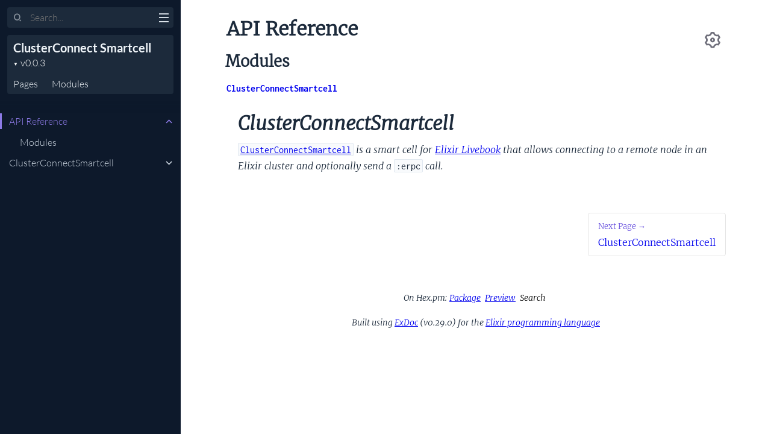

--- FILE ---
content_type: text/html
request_url: https://hexdocs.pm/cluster_connect_smartcell/api-reference.html
body_size: 1885
content:
<!DOCTYPE html>
<html lang="en">
  <head>
    <meta charset="utf-8">
    <meta http-equiv="x-ua-compatible" content="ie=edge">
    <meta name="viewport" content="width=device-width, initial-scale=1.0">
    <meta name="generator" content="ExDoc v0.29.0">
    <meta name="project" content="ClusterConnect Smartcell v0.0.3">

    <title>API Reference — ClusterConnect Smartcell v0.0.3</title>
    <link rel="stylesheet" href="dist/html-elixir-2YOS5DIE.css" />

    <script src="dist/handlebars.runtime-NWIB6V2M.js"></script>
    <script src="dist/handlebars.templates-X7YVL3G2.js"></script>
    <script src="dist/sidebar_items-3F285D5B.js"></script>

      <script src="docs_config.js"></script>

    <script async src="dist/html-XN2TSG4M.js"></script>


  <script async defer data-domain="hexdocs.pm" src="https://stats.hexdocs.pm/js/index.js"></script></head>
  <body data-type="extras" class="page-extra">
    <script>

      try {
        var settings = JSON.parse(localStorage.getItem('ex_doc:settings') || '{}');

        if (settings.theme === 'dark' ||
           ((settings.theme === 'system' || settings.theme == null) &&
             window.matchMedia('(prefers-color-scheme: dark)').matches)
           ) {
          document.body.classList.add('dark')
        }
      } catch (error) { }
    </script>

<div class="main">

<button class="sidebar-button sidebar-toggle" aria-label="toggle sidebar">
  <i class="ri-menu-line ri-lg" title="Collapse/expand sidebar"></i>
</button>

<section class="sidebar">
  <form class="sidebar-search" action="search.html">
    <button type="submit" class="search-button" aria-label="Submit Search">
      <i class="ri-search-2-line" aria-hidden="true" title="Submit search"></i>
    </button>
    <button type="button" tabindex="-1" class="search-close-button" aria-label="Cancel Search">
      <i class="ri-close-line ri-lg" aria-hidden="true" title="Cancel search"></i>
    </button>
    <label class="search-label">
      <p class="sr-only">Search</p>
      <input name="q" type="text" class="search-input" placeholder="Search..." aria-label="Input your search terms" autocomplete="off" />
    </label>
  </form>

  <div class="autocomplete">
    <div class="autocomplete-results">
    </div>
  </div>

  <div class="sidebar-header">

    <div class="sidebar-projectDetails">
      <a href="https://github.com/zoten/cluster_connect_smartcell" class="sidebar-projectName" translate="no">
ClusterConnect Smartcell
      </a>
      <strong class="sidebar-projectVersion" translate="no">
        v0.0.3
      </strong>
    </div>
    <ul class="sidebar-listNav">
      <li><a id="extras-list-link" href="#full-list">Pages</a></li>

        <li><a id="modules-list-link" href="#full-list">Modules</a></li>


    </ul>
  </div>

  <div class="gradient"></div>
  <ul id="full-list" class="sidebar-fullList"></ul>
</section>

<section class="content">
  <output role="status" id="toast"></output>
  <div class="content-outer">
    <div id="content" class="content-inner">

<h1>
<button class="settings display-settings">
  <i class="ri-settings-3-line"></i>
  <span class="sr-only">Settings</span>
</button>


  <span>API Reference <small class="app-vsn">ClusterConnect Smartcell v0.0.3</small></span>
</h1>


  <section class="details-list">
    <h2 id="modules" class="section-heading">
  <a href="#modules" class="hover-link"><i class="ri-link-m" aria-hidden="true"></i>
  <p class="sr-only">modules</p>
  </a>
  Modules
</h2>

    <div class="summary">
<div class="summary-row">
  <div class="summary-signature">
    <a href="ClusterConnectSmartcell.html" translate="no">ClusterConnectSmartcell</a>

  </div>

    <div class="summary-synopsis"><h1>ClusterConnectSmartcell</h1><p><a href="ClusterConnectSmartcell.html#content"><code class="inline">ClusterConnectSmartcell</code></a> is a smart cell for <a href="https://livebook.dev">Elixir Livebook</a> that allows
connecting to a remote node in an Elixir cluster and optionally send a <code class="inline">:erpc</code> call.</p></div>

</div>

    </div>
  </section>


<div class="bottom-actions">
  <div class="bottom-actions-item">

  </div>
  <div class="bottom-actions-item">

      <a href="readme.html" class="bottom-actions-button" rel="next">
        <span class="subheader">
          Next Page →
        </span>
        <span class="title">
ClusterConnectSmartcell
        </span>
      </a>

  </div>
</div>
      <footer class="footer">

          <p>
            On Hex.pm:

            <span class="line">
              <a href="https://hex.pm/packages/cluster_connect_smartcell/0.0.3" class="line footer-hex-package">Package</a>
              <a href="https://preview.hex.pm/preview/cluster_connect_smartcell/0.0.3" class="line">Preview</a>

            </span>

            <button class="a-main line footer-button display-quick-switch">
              Search
            </button>
          </p>

        <p>
          Built using
          <a href="https://github.com/elixir-lang/ex_doc" title="ExDoc" target="_blank" rel="help noopener" translate="no">ExDoc</a> (v0.29.0) for the

            <a href="https://elixir-lang.org" title="Elixir" target="_blank" translate="no">Elixir programming language</a>

        </p>
      </footer>
    </div>
  </div>
</section>
</div>


  </body>
</html>


--- FILE ---
content_type: text/css
request_url: https://hexdocs.pm/cluster_connect_smartcell/dist/html-elixir-2YOS5DIE.css
body_size: 14121
content:
:root{--main: hsl(250, 68%, 69%);--main-darkened-10: hsl(250, 68%, 59%);--main-darkened-20: hsl(250, 68%, 49%);--main-lightened-05: hsl(250, 68%, 74%);--main-lightened-10: hsl(250, 68%, 79%)}@font-face{font-family:Lato;font-style:normal;font-display:swap;font-weight:300;src:url(./lato-latin-ext-300-normal-VPGGJKJL.woff2) format("woff2"),url(./lato-all-300-normal-GIV56FBX.woff) format("woff");unicode-range:U+0100-024F,U+0259,U+1E00-1EFF,U+2020,U+20A0-20AB,U+20AD-20CF,U+2113,U+2C60-2C7F,U+A720-A7FF}@font-face{font-family:Lato;font-style:normal;font-display:swap;font-weight:300;src:url(./lato-latin-300-normal-YUMVEFOL.woff2) format("woff2"),url(./lato-all-300-normal-GIV56FBX.woff) format("woff");unicode-range:U+0000-00FF,U+0131,U+0152-0153,U+02BB-02BC,U+02C6,U+02DA,U+02DC,U+2000-206F,U+2074,U+20AC,U+2122,U+2191,U+2193,U+2212,U+2215,U+FEFF,U+FFFD}@font-face{font-family:Lato;font-style:normal;font-display:swap;font-weight:700;src:url(./lato-latin-ext-700-normal-Q2L5DVMW.woff2) format("woff2"),url(./lato-all-700-normal-XMT5XFBS.woff) format("woff");unicode-range:U+0100-024F,U+0259,U+1E00-1EFF,U+2020,U+20A0-20AB,U+20AD-20CF,U+2113,U+2C60-2C7F,U+A720-A7FF}@font-face{font-family:Lato;font-style:normal;font-display:swap;font-weight:700;src:url(./lato-latin-700-normal-2XVSBPG4.woff2) format("woff2"),url(./lato-all-700-normal-XMT5XFBS.woff) format("woff");unicode-range:U+0000-00FF,U+0131,U+0152-0153,U+02BB-02BC,U+02C6,U+02DA,U+02DC,U+2000-206F,U+2074,U+20AC,U+2122,U+2191,U+2193,U+2212,U+2215,U+FEFF,U+FFFD}@font-face{font-family:Merriweather;font-style:normal;font-display:swap;font-weight:300;src:url(./merriweather-cyrillic-ext-300-normal-5LF5LCEK.woff2) format("woff2"),url(./merriweather-all-300-normal-VL6BT3UN.woff) format("woff");unicode-range:U+0460-052F,U+1C80-1C88,U+20B4,U+2DE0-2DFF,U+A640-A69F,U+FE2E-FE2F}@font-face{font-family:Merriweather;font-style:normal;font-display:swap;font-weight:300;src:url(./merriweather-cyrillic-300-normal-7PAAHU3N.woff2) format("woff2"),url(./merriweather-all-300-normal-VL6BT3UN.woff) format("woff");unicode-range:U+0301,U+0400-045F,U+0490-0491,U+04B0-04B1,U+2116}@font-face{font-family:Merriweather;font-style:normal;font-display:swap;font-weight:300;src:url(./merriweather-vietnamese-300-normal-U376L4Z4.woff2) format("woff2"),url(./merriweather-all-300-normal-VL6BT3UN.woff) format("woff");unicode-range:U+0102-0103,U+0110-0111,U+0128-0129,U+0168-0169,U+01A0-01A1,U+01AF-01B0,U+1EA0-1EF9,U+20AB}@font-face{font-family:Merriweather;font-style:normal;font-display:swap;font-weight:300;src:url(./merriweather-latin-ext-300-normal-K6L27CZ5.woff2) format("woff2"),url(./merriweather-all-300-normal-VL6BT3UN.woff) format("woff");unicode-range:U+0100-024F,U+0259,U+1E00-1EFF,U+2020,U+20A0-20AB,U+20AD-20CF,U+2113,U+2C60-2C7F,U+A720-A7FF}@font-face{font-family:Merriweather;font-style:normal;font-display:swap;font-weight:300;src:url(./merriweather-latin-300-normal-RWDJH4FN.woff2) format("woff2"),url(./merriweather-all-300-normal-VL6BT3UN.woff) format("woff");unicode-range:U+0000-00FF,U+0131,U+0152-0153,U+02BB-02BC,U+02C6,U+02DA,U+02DC,U+2000-206F,U+2074,U+20AC,U+2122,U+2191,U+2193,U+2212,U+2215,U+FEFF,U+FFFD}@font-face{font-family:Merriweather;font-style:italic;font-display:swap;font-weight:300;src:url(./merriweather-cyrillic-ext-300-italic-JP3ZEV2P.woff2) format("woff2"),url(./merriweather-all-300-italic-CMQNB6FA.woff) format("woff");unicode-range:U+0460-052F,U+1C80-1C88,U+20B4,U+2DE0-2DFF,U+A640-A69F,U+FE2E-FE2F}@font-face{font-family:Merriweather;font-style:italic;font-display:swap;font-weight:300;src:url(./merriweather-cyrillic-300-italic-M6KMXZSZ.woff2) format("woff2"),url(./merriweather-all-300-italic-CMQNB6FA.woff) format("woff");unicode-range:U+0301,U+0400-045F,U+0490-0491,U+04B0-04B1,U+2116}@font-face{font-family:Merriweather;font-style:italic;font-display:swap;font-weight:300;src:url(./merriweather-vietnamese-300-italic-EHHNZPUO.woff2) format("woff2"),url(./merriweather-all-300-italic-CMQNB6FA.woff) format("woff");unicode-range:U+0102-0103,U+0110-0111,U+0128-0129,U+0168-0169,U+01A0-01A1,U+01AF-01B0,U+1EA0-1EF9,U+20AB}@font-face{font-family:Merriweather;font-style:italic;font-display:swap;font-weight:300;src:url(./merriweather-latin-ext-300-italic-MWCA36KE.woff2) format("woff2"),url(./merriweather-all-300-italic-CMQNB6FA.woff) format("woff");unicode-range:U+0100-024F,U+0259,U+1E00-1EFF,U+2020,U+20A0-20AB,U+20AD-20CF,U+2113,U+2C60-2C7F,U+A720-A7FF}@font-face{font-family:Merriweather;font-style:italic;font-display:swap;font-weight:300;src:url(./merriweather-latin-300-italic-353COS6Q.woff2) format("woff2"),url(./merriweather-all-300-italic-CMQNB6FA.woff) format("woff");unicode-range:U+0000-00FF,U+0131,U+0152-0153,U+02BB-02BC,U+02C6,U+02DA,U+02DC,U+2000-206F,U+2074,U+20AC,U+2122,U+2191,U+2193,U+2212,U+2215,U+FEFF,U+FFFD}@font-face{font-family:Inconsolata;font-style:normal;font-display:swap;font-weight:400;src:url(./inconsolata-vietnamese-400-normal-IGQPHHJH.woff2) format("woff2"),url(./inconsolata-all-400-normal-HMVRHNDU.woff) format("woff");unicode-range:U+0102-0103,U+0110-0111,U+0128-0129,U+0168-0169,U+01A0-01A1,U+01AF-01B0,U+1EA0-1EF9,U+20AB}@font-face{font-family:Inconsolata;font-style:normal;font-display:swap;font-weight:400;src:url(./inconsolata-latin-ext-400-normal-K7HVGTP7.woff2) format("woff2"),url(./inconsolata-all-400-normal-HMVRHNDU.woff) format("woff");unicode-range:U+0100-024F,U+0259,U+1E00-1EFF,U+2020,U+20A0-20AB,U+20AD-20CF,U+2113,U+2C60-2C7F,U+A720-A7FF}@font-face{font-family:Inconsolata;font-style:normal;font-display:swap;font-weight:400;src:url(./inconsolata-latin-400-normal-RGKDDNDD.woff2) format("woff2"),url(./inconsolata-all-400-normal-HMVRHNDU.woff) format("woff");unicode-range:U+0000-00FF,U+0131,U+0152-0153,U+02BB-02BC,U+02C6,U+02DA,U+02DC,U+2000-206F,U+2074,U+20AC,U+2122,U+2191,U+2193,U+2212,U+2215,U+FEFF,U+FFFD}@font-face{font-family:Inconsolata;font-style:normal;font-display:swap;font-weight:700;src:url(./inconsolata-vietnamese-700-normal-LHEGSN35.woff2) format("woff2"),url(./inconsolata-all-700-normal-WFUKXZPS.woff) format("woff");unicode-range:U+0102-0103,U+0110-0111,U+0128-0129,U+0168-0169,U+01A0-01A1,U+01AF-01B0,U+1EA0-1EF9,U+20AB}@font-face{font-family:Inconsolata;font-style:normal;font-display:swap;font-weight:700;src:url(./inconsolata-latin-ext-700-normal-4MPBLFZC.woff2) format("woff2"),url(./inconsolata-all-700-normal-WFUKXZPS.woff) format("woff");unicode-range:U+0100-024F,U+0259,U+1E00-1EFF,U+2020,U+20A0-20AB,U+20AD-20CF,U+2113,U+2C60-2C7F,U+A720-A7FF}@font-face{font-family:Inconsolata;font-style:normal;font-display:swap;font-weight:700;src:url(./inconsolata-latin-700-normal-DTS2D7TO.woff2) format("woff2"),url(./inconsolata-all-700-normal-WFUKXZPS.woff) format("woff");unicode-range:U+0000-00FF,U+0131,U+0152-0153,U+02BB-02BC,U+02C6,U+02DA,U+02DC,U+2000-206F,U+2074,U+20AC,U+2122,U+2191,U+2193,U+2212,U+2215,U+FEFF,U+FFFD}:root{--serifFontFamily: "Merriweather", "Book Antiqua", Georgia, "Century Schoolbook", serif;--sansFontFamily: "Lato", sans-serif;--monoFontFamily: "Inconsolata", Menlo, Courier, monospace;--baseFontSize: 18px;--baseLineHeight: 1.5em;--gray50-lightened-2: hsl(207, 43%, 98% );--gray50: hsl(207, 43%, 96% );--gray100: hsl(212, 33%, 91% );--gray200: hsl(210, 26%, 84% );--gray300: hsl(210, 21%, 64% );--gray500: hsl(210, 21%, 34% );--gray600: hsl(210, 27%, 26% );--gray700: hsl(212, 35%, 17% );--gray800: hsl(216, 52%, 11% );--gray800-opacity-0: hsla(216, 52%, 11%, 0%);--gray900: hsl(218, 73%, 4% );--coldGrayFaint: hsl(240, 5%, 97% );--coldGrayLight: hsl(240, 5%, 88% );--coldGray-lightened-10: hsl(240, 5%, 56% );--coldGray: hsl(240, 5%, 46% );--coldGrayDark: hsl(240, 5%, 28% );--coldGrayDim: hsl(240, 5%, 18% );--yellowLight: hsl( 60, 100%, 81% );--yellowDark: hsl(60deg 100% 43% / 62%);--yellow: hsl( 60, 100%, 43% );--green-lightened-10: hsl( 90, 100%, 45% );--green: hsl( 90, 100%, 35% );--white: hsl( 0, 0%, 100% );--white-opacity-10: hsla( 0, 0%, 100%, 10%);--black: hsl( 0, 0%, 0% );--black-opacity-10: hsla( 0, 0%, 0%, 10%);--black-opacity-50: hsla( 0, 0%, 0%, 50%)}:root{--background: var(--white);--contrast: var(--black);--textBody: var(--gray700);--textHeaders: var(--gray800);--textDetailBackground: var(--coldGrayFaint);--textFooter: var(--coldGray);--links: var(--black);--linksVisited: var(--black);--linksNoUnderline: var(--main-darkened-10);--linksNoUnderlineVisited: var(--main-darkened-20);--viewSource: var(--coldGray);--viewSourceHover: var(--gray800);--blockquoteBackground: var(--coldGrayFaint);--blockquoteBorder: var(--coldGrayLight);--warningBackground: hsl( 33, 100%, 97%);--warningHeadingBackground: hsl( 33, 87%, 64%);--warningHeading: var(--black);--errorBackground: hsl( 7, 81%, 96%);--errorHeadingBackground: hsl( 6, 80%, 60%);--errorHeading: var(--white);--infoBackground: hsl(206, 91%, 96%);--infoHeadingBackground: hsl(213, 92%, 62%);--infoHeading: var(--white);--neutralBackground: hsl(212, 29%, 92%);--neutralHeadingBackground: hsl(220, 43%, 11%);--neutralHeading: var(--white);--tipBackground: hsl(142, 31%, 93%);--tipHeadingBackground: hsl(134, 39%, 36%);--tipHeading: var(--white);--fnSpecAttr: var(--coldGray);--fnDeprecated: var(--yellowLight);--blink: var(--yellowLight);--codeBackground: var(--gray50-lightened-2);--codeBorder: var(--gray100);--inlineCodeBackground: var(--codeBackground);--inlineCodeBorder: var(--codeBorder);--codeScrollThumb: var(--gray300);--codeScrollBackground: var(--codeBorder);--bottomActionsBtnBorder: var(--black-opacity-10);--bottomActionsBtnSubheader: var(--main-darkened-10);--modalBackground: var(--white);--settingsInput: var(--gray500);--settingsInputBackground: var(--white);--settingsInputBorder: var(--gray200);--settingsSectionBorder: var(--gray200);--quickSwitchInput: var(--gray500);--quickSwitchContour: var(--coldGray);--success: var(--green);--sidebarButton: var(--gray100)}body.dark{--background: var(--gray900);--contrast: var(--white);--textBody: var(--gray200);--textHeaders: var(--gray100);--textDetailBackground: var(--gray700);--textFooter: var(--gray300);--links: var(--gray100);--linksVisited: var(--gray100);--linksNoUnderline: var(--main-lightened-10);--linksNoUnderlineVisited: var(--main-lightened-05);--viewSource: var(--coldGray-lightened-10);--viewSourceHover: var(--white);--blockquoteBackground: var(--coldGrayDim);--blockquoteBorder: var(--coldGrayDark);--warningBackground: hsl( 40, 67%, 79%);--warningHeadingBackground: hsl( 27, 66%, 29%);--warningHeading: var(--white);--errorBackground: hsl(358, 52%, 78%);--errorHeadingBackground: hsl(349, 55%, 34%);--errorHeading: var(--white);--infoBackground: hsl(222, 57%, 77%);--infoHeadingBackground: hsl(243, 65%, 26%);--infoHeading: var(--white);--neutralBackground: hsl(220, 23%, 82%);--neutralHeadingBackground: hsl(224, 24%, 16%);--neutralHeading: var(--white);--tipBackground: hsl(139, 26%, 69%);--tipHeadingBackground: hsl(158, 35%, 17%);--tipHeading: var(--white);--fnSpecAttr: var(--gray500);--fnDeprecated: var(--yellowDark);--blink: var(--gray600);--codeBackground: var(--gray800);--codeBorder: var(--gray700);--inlineCodeBackground: var(--gray50);--inlineCodeBorder: var(--gray100);--codeScrollThumb: var(--gray500);--codeScrollBackground: var(--codeBorder);--bottomActionsBtnBorder: var(--white-opacity-10);--bottomActionsBtnSubheader: var(--main);--modalBackground: var(--gray800);--settingsInput: var(--white);--settingsInputBackground: var(--gray700);--settingsInputBorder: var(--gray700);--settingsSectionBorder: var(--gray700);--quickSwitchInput: var(--gray200);--quickSwitchContour: var(--gray500);--success: var(--green-lightened-10);--sidebarButton: var(--gray50)}html{line-height:1.15;-webkit-text-size-adjust:100%}body{margin:0}main{display:block}h1{font-size:2em;margin:.67em 0}hr{box-sizing:content-box;height:0;overflow:visible}pre{font-family:monospace,monospace;font-size:1em}a{background-color:transparent}abbr[title]{border-bottom:none;text-decoration:underline;text-decoration:underline dotted}b,strong{font-weight:bolder}code,kbd,samp{font-family:monospace,monospace;font-size:1em}small{font-size:80%}sub,sup{font-size:75%;line-height:0;position:relative;vertical-align:baseline}sub{bottom:-.25em}sup{top:-.5em}img{border-style:none}button,input,optgroup,select,textarea{font-family:inherit;font-size:100%;line-height:1.15;margin:0}button,input{overflow:visible}button,select{text-transform:none}button,[type=button],[type=reset],[type=submit]{-webkit-appearance:button}button::-moz-focus-inner,[type=button]::-moz-focus-inner,[type=reset]::-moz-focus-inner,[type=submit]::-moz-focus-inner{border-style:none;padding:0}button:-moz-focusring,[type=button]:-moz-focusring,[type=reset]:-moz-focusring,[type=submit]:-moz-focusring{outline:1px dotted ButtonText}fieldset{padding:.35em .75em .625em}legend{box-sizing:border-box;color:inherit;display:table;max-width:100%;padding:0;white-space:normal}progress{vertical-align:baseline}textarea{overflow:auto}[type=checkbox],[type=radio]{box-sizing:border-box;padding:0}[type=number]::-webkit-inner-spin-button,[type=number]::-webkit-outer-spin-button{height:auto}[type=search]{-webkit-appearance:textfield;outline-offset:-2px}[type=search]::-webkit-search-decoration{-webkit-appearance:none}::-webkit-file-upload-button{-webkit-appearance:button;font:inherit}details{display:block}summary{display:list-item}template{display:none}[hidden]{display:none}@font-face{font-family:remixicon;src:url(./remixicon-E5UFLALU.woff2) format("woff2");font-display:swap}[class^=ri-],[class*=" ri-"],.remix-icon{font-family:remixicon;font-style:normal;-webkit-font-smoothing:antialiased;-moz-osx-font-smoothing:grayscale}:root{--icon-arrow-up-s: "\ea78";--icon-arrow-down-s: "\ea4e";--icon-arrow-right-s: "\ea6e";--icon-add: "\ea13";--icon-subtract: "\f1af";--icon-error-warning: "\eca1";--icon-information: "\ee59";--icon-alert: "\ea21";--icon-double-quotes-l: "\ec51";--icon-link-m: "\eeaf";--icon-close-line: "\eb99";--icon-code-s-slash-line: "\ebad";--icon-menu-line: "\ef3e";--icon-search-2-line: "\f0cd";--icon-settings-3-line: "\f0e6"}.ri-lg{font-size:1.3333em;line-height:.75em;vertical-align:-.0667em}.ri-settings-3-line:before{content:var(--icon-settings-3-line)}.ri-add-line:before{content:var(--icon-add)}.ri-subtract-line:before{content:var(--icon-subtract)}.ri-arrow-up-s-line:before{content:var(--icon-arrow-up-s)}.ri-arrow-down-s-line:before{content:var(--icon-arrow-down-s)}.ri-arrow-right-s-line:before{content:var(--icon-arrow-right-s)}.ri-search-2-line:before{content:var(--icon-search-2-line)}.ri-menu-line:before{content:var(--icon-menu-line)}.ri-close-line:before{content:var(--icon-close-line)}.ri-link-m:before{content:var(--icon-link-m)}.ri-code-s-slash-line:before{content:var(--icon-code-s-slash-line)}.ri-error-warning-line:before{content:var(--icon-error-warning)}.ri-information-line:before{content:var(--icon-information)}.ri-alert-line:before{content:var(--icon-alert)}.ri-double-quotes-l:before{content:var(--icon-double-quotes-l)}html,body{box-sizing:border-box;height:100%;width:100%}body{background-color:var(--background);color:var(--textBody);font-size:16px;font-family:var(--sansFontFamily);line-height:1.6875em}*,*:before,*:after{box-sizing:inherit}.main{display:flex;justify-content:flex-end;height:100%}.sidebar{display:flex;flex-direction:column;width:300px;height:100%;position:fixed;top:0;left:0;z-index:4}.sidebar-button{position:fixed;z-index:99;left:0;top:7px;transition:color .3s ease-in-out,transform .15s ease-out .1s,opacity .15s ease-out .1s;will-change:transform;transform:translate(250px)}.content{width:calc(100% - 300px);left:300px;height:100%;position:absolute;z-index:3}body.sidebar-opening .sidebar-button{transition:transform .3s ease-in-out}body.sidebar-opening .sidebar{left:0;transition:left .3s ease-in-out}body.sidebar-opening .content{width:calc(100% - 300px);left:300px;transition:all .3s ease-in-out}body.sidebar-closing .sidebar-button{transform:translate(0)}body.sidebar-closing .sidebar{left:-300px;transition:left .3s ease-in-out}body.sidebar-closing .content{width:100%;left:0;transition:all .3s ease-in-out}body.sidebar-closed .sidebar-button{transition:transform .3s ease-in-out;transform:translateY(-8px)}body.sidebar-closed .sidebar{left:-300px}body.sidebar-closed .content{width:100%;left:0}body.search-focused .sidebar-button{transform:translate(250px) scaleY(0);transition:all .15s ease-out;opacity:0}body.search-focused .sidebar-search .search-close-button{transform:scaleY(1);transition:transform .15s ease-out .15s}.content-inner{max-width:949px;margin:0 auto;padding:3px 60px}.content-inner:focus{outline:none}.content-outer{min-height:100%}@media screen and (max-width: 768px){.content,body.sidebar-opening .content{left:0;width:100%}.content-inner{padding:27px 20px 27px 40px;max-width:100%;overflow-x:auto}}.sidebar{font-family:var(--sansFontFamily);font-size:16px;line-height:18px;background-color:var(--gray800);color:var(--gray50);overflow:hidden;scrollbar-color:var(--coldGray) var(--gray800)}.sidebar .gradient{background:linear-gradient(var(--gray800),var(--gray800-opacity-0));height:20px;margin-top:-20px;pointer-events:none;position:relative;top:20px;z-index:100}.sidebar ul{list-style:none}.sidebar ul li{margin:0;padding:0 10px}.sidebar a{color:var(--gray50);text-decoration:none;transition:color .3s ease-in-out}.sidebar a:hover{color:var(--white)}.sidebar .sidebar-header{margin:12px;border-radius:4px;background-color:var(--gray700);width:276px}.sidebar .sidebar-projectDetails{display:inline-block;text-align:left;vertical-align:top;margin:6px 0 0 10px}.sidebar .sidebar-projectImage{display:inline-block;max-width:48px;max-height:48px;margin:0 0 0 10px;vertical-align:bottom}.sidebar .sidebar-projectName{font-weight:700;font-size:20px;line-height:30px;color:var(--gray50);margin:0;padding:0;max-width:230px;word-wrap:break-word}.sidebar .sidebar-projectVersion{display:block;position:relative;margin:0;padding:0;font-weight:300;font-size:16px;line-height:20px;color:var(--gray300)}.sidebar .sidebar-projectVersionsDropdown{cursor:pointer;position:relative;margin:0;padding:0 0 0 12px;border:none;-webkit-appearance:none;appearance:none;background-color:transparent;color:var(--white);z-index:2}.sidebar .sidebar-projectVersionsDropdown option{color:initial}.sidebar .sidebar-projectVersionsDropdown:focus{outline:none}.sidebar .sidebar-projectVersion form:after{position:absolute;left:0;top:2px;content:"\25bc";z-index:1;font-size:8px;color:var(--white)}.sidebar .sidebar-projectVersionsDropdown::-ms-expand{display:none}.sidebar .sidebar-listNav{padding:12px 0 0;margin:0}.sidebar .sidebar-listNav :is(li,li a){text-transform:uppercase;font-weight:300;font-size:14px;color:var(--gray300)}.sidebar .sidebar-listNav li{display:inline-block;border-bottom:3px solid transparent;line-height:27px}.sidebar .sidebar-listNav li:is(:hover,.selected){border-color:var(--main)}.sidebar .sidebar-listNav li:is(:hover,.selected) a{color:var(--gray50)}.sidebar .sidebar-search{margin-top:12px}.sidebar .sidebar-search.selected .search-button,.sidebar .sidebar-search .search-button:hover{color:var(--main);opacity:1}.sidebar .sidebar-search .search-label{position:relative;width:100%}.sidebar .sidebar-search .search-button{font-size:14px;color:var(--gray50);background-color:transparent;border:none;cursor:pointer;left:22px;margin:0;opacity:.5;padding:3px 1px 3px 0;position:absolute;top:18px;z-index:2}.sidebar .sidebar-search .search-close-button{font-size:16px;color:var(--gray50);background-color:transparent;border:none;cursor:pointer;right:18px;margin:0;opacity:.5;padding:5px 1px 5px 0;position:absolute;transform:scaleY(0);top:17px;transition:.15s transform ease-out;z-index:2}.sidebar .sidebar-search .search-close-button:hover{opacity:.7}.sidebar .sidebar-search .search-close-button:is(:focus,:hover){outline:none}.sidebar .sidebar-search .search-input{background-color:var(--gray700);border:none;border-radius:4px;color:var(--gray50);margin-left:12px;padding:8px 6px 8px 38px;width:276px}.sidebar .sidebar-search .search-input:is(:focus,:hover){outline:none}.sidebar .sidebar-search .ri-search-2-line{font-weight:700}.sidebar #full-list{margin:0;padding:20px 0;overflow-y:auto;position:relative;-webkit-overflow-scrolling:touch;flex:1 1 .01%}.sidebar #full-list li{padding:0;margin-right:30px;line-height:27px;white-space:nowrap;overflow:hidden;text-overflow:ellipsis}.sidebar #full-list li.docs{margin-right:0}.sidebar #full-list li.open>ul{display:block;margin-left:10px}.sidebar #full-list li a span.icon-expand:after{font-family:remixicon;font-style:normal;-webkit-font-smoothing:antialiased;-moz-osx-font-smoothing:grayscale}.sidebar #full-list li a.expand>span.icon-expand:after{content:var(--icon-arrow-down-s);margin-right:10px;font-size:1.2em;position:absolute;right:0}.sidebar #full-list li.open>a.expand>span.icon-expand:after{content:var(--icon-arrow-up-s)}.sidebar #full-list li.docs>a>span.icon-expand:after{margin-right:12px;content:var(--icon-add);font-size:1em;position:absolute;right:0}.sidebar #full-list li.docs.open>a>span.icon-expand:after{content:var(--icon-subtract)}.sidebar #full-list li.nesting-context{font-weight:700;font-size:.9em;line-height:1.8em;color:var(--gray300);padding-left:15px}.sidebar #full-list li.group{text-transform:uppercase;font-weight:700;font-size:.8em;margin:2em 0 0;line-height:1.8em;color:var(--gray300);padding-left:15px}.sidebar #full-list li a{padding:3px 0 3px 15px;color:var(--gray200)}.sidebar #full-list li a.expand,.sidebar #full-list li .sections-list>li{text-overflow:ellipsis}.sidebar #full-list li .current-section>a{color:var(--main)}.sidebar #full-list>li.current-page>a{color:var(--main);border-left:3px solid var(--main);padding-left:12px}.sidebar #full-list>li.current-page>a:after,.sidebar #full-list>li.current-page{color:var(--main)}.sidebar #full-list>li:last-child{margin-bottom:30px}.sidebar #full-list>li.group:first-child{margin-top:0}.sidebar #full-list ul{display:none;margin:9px 0 9px 15px;padding:0}.sidebar #full-list ul li{font-weight:300;line-height:20px;padding:2px 8px;margin-right:0;color:var(--gray50)}.sidebar #full-list ul li.current-hash{color:var(--main)}.sidebar #full-list ul li.current-hash:before{content:"\2022";color:var(--main)}.sidebar #full-list ul li.current-hash>a{color:var(--main);margin-left:-12px}.sidebar #full-list ul li a{padding-left:15px}.sidebar #full-list ul li ul{display:none;margin:9px 0 9px 20px}.sidebar #full-list ul li ul li{border-left:1px solid var(--gray600);padding:0 10px;margin-left:8px;margin-right:0;color:var(--gray50)}.sidebar #full-list ul li ul li a{padding-left:0}.sidebar #full-list ul li ul li.current-hash:before{content:none}.sidebar #full-list ul li ul li.current-hash{color:var(--main);border-color:var(--main)}.sidebar #full-list ul li ul li.current-hash>a{color:var(--main);margin-left:0}.sidebar ::-webkit-scrollbar{width:14px}::-webkit-scrollbar-track{background-color:var(--gray800)}.sidebar ::-webkit-scrollbar-thumb{background-color:var(--coldGray);border-radius:10px;border:3px solid var(--gray800)}.sidebar-button{cursor:pointer;background-color:transparent;border:none;padding:15px 11px;font-size:16px}.sidebar-button:hover{color:var(--white)}.sidebar-button:is(:active,:hover,:focus){outline:none}.sidebar-button{color:var(--sidebarButton)}.sidebar-closed .sidebar-button{color:var(--contrast)}@media screen and (max-height: 500px){.sidebar{overflow-y:auto}.sidebar #full-list{overflow:visible}}.content-inner{font-family:var(--serifFontFamily);font-size:1em;line-height:1.6875em;position:relative;background-color:var(--background);color:var(--textBody)}.content-inner :is(h1,h2,h3,h4,h5,h6){font-family:var(--sansFontFamily);font-weight:700;line-height:1.5em;word-wrap:break-word;color:var(--textHeaders)}.content-inner h1{font-size:2em;margin:1em 0 .5em}.content-inner h1.signature{margin:0}.content-inner h1.section-heading{margin:1.5em 0 .5em}.content-inner h1 small{font-weight:300}.content-inner h1 :is(a.view-source,.settings){font-size:1.2rem;font-weight:400}.content-inner h2{font-size:1.6em;margin:1em 0 .5em;font-weight:700}.content-inner h3{font-size:1.375em;margin:1em 0 .5em;font-weight:700}.content-inner :is(a,.a-main){color:var(--links);text-decoration:underline;text-decoration-skip-ink:auto}.content-inner :is(a:visited,.a-main:visited){color:var(--linksVisited)}.content-inner a.view-source{float:right;color:var(--viewSource);text-decoration:none;border:none;transition:color .3s ease-in-out}.content-inner a.view-source:hover{color:var(--viewSourceHover)}.content-inner a.view-source:visited{color:var(--viewSource)}.content-inner .settings{background-color:transparent;float:right;color:var(--viewSource);text-decoration:none;border:none;transition:color .1s ease-in-out;margin-top:12px;cursor:pointer}.content-inner .settings:hover{color:var(--viewSourceHover)}.content-inner .livebook-badge-container{display:flex}.content-inner a.livebook-badge{display:inline-flex}.content-inner .note{color:var(--viewSource);margin-right:5px;font-size:14px;font-weight:400}.content-inner h1 .note{float:right}.content-inner blockquote{border-left:3px solid var(--blockquoteBorder);position:relative;margin:1.5625em 0;padding:0 1.2rem;overflow:auto;background-color:var(--blockquoteBackground);border-radius:3px}.content-inner blockquote p:last-child{padding-bottom:1em;margin-bottom:0}.content-inner table{margin:2em 0}.content-inner th{text-align:left;font-family:var(--sansFontFamily);text-transform:uppercase;font-weight:700;padding-bottom:.5em}.content-inner tr{border-bottom:1px solid var(--gray50);vertical-align:bottom;height:2.5em}.content-inner :is(td,th){padding-left:1em;line-height:2em;vertical-align:top}.content-inner .section-heading:hover a.hover-link{opacity:1;text-decoration:none}.content-inner .section-heading a.hover-link{transition:opacity .3s ease-in-out;display:inline-block;opacity:0;padding:.3em .6em .6em;line-height:1em;margin-left:-2.7em;text-decoration:none;border:none;font-size:16px;vertical-align:middle}.content-inner .detail :is(h1,h2,h3,h4,h5,h6).section-heading{margin-left:.3em}.content-inner .app-vsn{display:none!important;font-size:.6em;line-height:1.5em}@media screen and (max-width: 768px){.content-inner .app-vsn{display:block!important}}.content-inner img{max-width:100%}.content-inner code{font-family:var(--monoFontFamily);font-style:normal;line-height:24px;font-weight:400}.content-inner blockquote:is(.warning,.error,.info,.neutral,.tip){color:var(--black);border-radius:10px;border-left:0}.content-inner blockquote:is(.warning,.error,.info,.neutral,.tip) a{color:var(--black)}.content-inner blockquote.warning{background-color:var(--warningBackground)}.content-inner blockquote.error{background-color:var(--errorBackground)}.content-inner blockquote.info{background-color:var(--infoBackground)}.content-inner blockquote.neutral{background-color:var(--neutralBackground)}.content-inner blockquote.tip{background-color:var(--tipBackground)}.content-inner blockquote :is(h3,h4):is(.warning,.error,.info,.neutral,.tip){color:var(--contrast);margin:0 -1.2rem;padding:.7rem 1.2rem .7rem 3.3rem;font-weight:700;font-style:normal}.content-inner blockquote :is(h3,h4):is(.warning,.error,.info,.neutral,.tip):before{color:var(--contrast);position:absolute;left:1rem;font-size:1.8rem;font-family:remixicon;font-style:normal;-webkit-font-smoothing:antialiased;-moz-osx-font-smoothing:grayscale}.content-inner blockquote :is(h3,h4).warning{background-color:var(--warningHeadingBackground);color:var(--warningHeading)}.content-inner blockquote :is(h3,h4).warning:before{content:var(--icon-error-warning);color:var(--warningHeading)}.content-inner blockquote :is(h3,h4).error{background-color:var(--errorHeadingBackground);color:var(--errorHeading)}.content-inner blockquote :is(h3,h4).error:before{content:var(--icon-error-warning);color:var(--errorHeading)}.content-inner blockquote :is(h3,h4).info{background-color:var(--infoHeadingBackground);color:var(--infoHeading)}.content-inner blockquote :is(h3,h4).info:before{content:var(--icon-information);color:var(--infoHeading)}.content-inner blockquote :is(h3,h4).neutral{background-color:var(--neutralHeadingBackground);color:var(--neutralHeading)}.content-inner blockquote :is(h3,h4).neutral:before{content:var(--icon-double-quotes-l);color:var(--neutralHeading)}.content-inner blockquote :is(h3,h4).tip{background-color:var(--tipHeadingBackground);color:var(--tipHeading)}.content-inner blockquote :is(h3,h4).tip:before{content:var(--icon-information);color:var(--tipHeading)}.content-inner blockquote:is(.warning,.error,.info,.neutral,.tip) code{background-color:var(--inlineCodeBackground);border:1px solid var(--inlineCodeBorder);color:var(--black)}.content-inner .summary h2{font-weight:700}.content-inner .summary h2 a{text-decoration:none;border:none}.content-inner .summary span.deprecated{color:var(--darkDeprecated);font-weight:400;font-style:italic}.content-inner .summary .summary-row .summary-signature{font-family:var(--monoFontFamily);font-weight:700}.content-inner .summary .summary-row .summary-signature a{text-decoration:none;border:none}.content-inner .summary .summary-row .summary-synopsis{font-family:var(--serifFontFamily);font-style:italic;padding:0 1.2em;margin:0 0 .5em}.content-inner .summary .summary-row .summary-synopsis p{margin:0;padding:0}.content-inner :is(a.no-underline,pre a){color:var(--linksNoUnderline);text-shadow:none;text-decoration:none;background-image:none}.content-inner :is(a.no-underline,pre a):is(:visited,:active,:focus,:hover){color:var(--linksNoUnderlineVisited)}.content-inner code{background-color:var(--codeBackground);vertical-align:baseline;border-radius:2px;padding:.1em .2em;border:1px solid var(--codeBorder);text-transform:none}.content-inner pre{margin:var(--baseLineHeight) 0}.content-inner pre code{display:block;overflow-x:auto;white-space:inherit;padding:.5em 1em;background-color:var(--codeBackground)}.content-inner pre code::-webkit-scrollbar{width:.4rem;height:.4rem}.content-inner pre code::-webkit-scrollbar-thumb{border-radius:.25rem;background-color:var(--codeScrollThumb)}.content-inner pre code::-webkit-scrollbar-track{background-color:var(--codeScrollBackground)}.content-inner pre code::-webkit-scrollbar-corner{background-color:var(--codeScrollBackground)}.content-inner pre code.output{margin:0 12px;max-height:400px;overflow:auto}.content-inner pre code.output+.copy-button{margin-right:12px}.content-inner pre code.output:before{content:"Output";display:block;position:absolute;top:-16px;left:12px;padding:2px 4px;font-size:12px;font-family:var(--monoFontFamily);line-height:1;color:var(--textHeaders);background-color:var(--codeBackground);border:1px solid var(--codeBorder);border-bottom:0;border-radius:2px}@keyframes blink-background{0%{background-color:var(--textDetailBackground)}to{background-color:var(--blink)}}.content-inner .detail:target .detail-header{animation-duration:.55s;animation-name:blink-background;animation-iteration-count:1;animation-timing-function:ease-in-out}.content-inner .detail-header{margin:2em 0 1em;padding:.5em 1em;background-color:var(--textDetailBackground);border-left:3px solid var(--main);font-size:1em;font-family:var(--monoFontFamily);position:relative}.content-inner .detail-header .note{float:right}.content-inner .detail-header .signature{display:inline-block;font-family:var(--monoFontFamily);font-size:1rem;font-weight:700}.content-inner .detail-header:hover a.detail-link{opacity:1;text-decoration:none}.content-inner .detail-header a.detail-link{transition:opacity .3s ease-in-out;position:absolute;top:0;left:0;display:block;opacity:0;padding:.6em;line-height:1.5em;margin-left:-2.5em;text-decoration:none;border:none}.content-inner .specs pre{font-family:var(--monoFontFamily);font-size:.9em;font-style:normal;line-height:24px;white-space:pre-wrap;margin:0;padding:0}.content-inner .specs .attribute{color:var(--fnSpecAttr)}.content-inner .docstring{margin:1.2em 0 3em 1.2em}.content-inner .docstring:is(h2,h3,h4,h5){font-weight:700}.content-inner .docstring h2{font-size:1.1em}.content-inner .docstring h3{font-size:1em}.content-inner .docstring h4{font-size:.95em}.content-inner .docstring h5{font-size:.9em}.content-inner div.deprecated{display:block;padding:9px 15px;background-color:var(--fnDeprecated)}.content-inner .footer{margin:4em auto 1em;text-align:center;font-style:italic;font-size:14px}.content-inner .footer,.content-inner .footer.footer :is(a,.footer-button){color:var(--textFooter)}.content-inner .footer .line{display:inline-block}.content-inner .footer .footer-button{background-color:transparent;border:0;cursor:pointer;font-style:italic;outline:none;padding:0 4px}.content-inner .footer .footer-hex-package{margin-right:4px}.content-inner .bottom-actions{display:flex;justify-content:space-between;margin-top:4em}.content-inner .bottom-actions .bottom-actions-button{display:flex;text-decoration:none;flex-direction:column;border-radius:4px;border:1px solid var(--bottomActionsBtnBorder);padding:8px 16px;min-width:150px}.content-inner .bottom-actions .bottom-actions-button .subheader{font-size:.8em;color:var(--bottomActionsBtnSubheader);white-space:nowrap}.content-inner .bottom-actions .bottom-actions-button[rel=prev] .subheader{text-align:right}@media screen and (max-width: 768px){.content-inner .bottom-actions{flex-direction:column-reverse}.content-inner .bottom-actions .bottom-actions-item:not(:first-child){margin-bottom:16px}}.page-cheatmd .content-inner{max-width:1200px}.page-cheatmd h1{margin-bottom:1em}.page-cheatmd h2{margin:1em 0;column-span:all;padding-left:3px;color:var(--gray700);font-weight:500}.page-cheatmd.dark h2{color:var(--gray200)}.page-cheatmd h3{white-space:nowrap;overflow:hidden;margin:0 0 1em;padding-left:5px;color:var(--main);font-weight:400}.page-cheatmd section.h3{min-width:300px;margin:0 0 2em;break-inside:avoid;-webkit-column-break-inside:avoid}.page-cheatmd h3:after{margin-left:24px;content:"";vertical-align:middle;display:inline-block;width:100%;height:1px;background:linear-gradient(to right,rgba(116,95,181,.2),transparent 80%)}.page-cheatmd h4{display:block;margin:0;padding:.25em 1.5em;font-weight:400;background:var(--gray100);color:#567;border:solid 1px 1px 0 1px var(--gray100)}.page-cheatmd.dark h4{background:#192f50;color:var(--textBody);border:1px solid #192f50;border-bottom:0}.page-cheatmd .h2 p{margin:0;display:block;background:var(--gray50);padding:1.5em}.page-cheatmd.dark .h2 p{background:var(--gray700)}.page-cheatmd .h2 p>code{color:#eb5757;border-radius:3px;padding:.2em .4em}.page-cheatmd pre code{padding:1em 1.5em}.page-cheatmd pre code::-webkit-scrollbar{width:.4rem;height:.6rem}.page-cheatmd .h2 pre{margin:0}.page-cheatmd pre.wrap{white-space:break-spaces}.page-cheatmd .h2 table{display:table;box-sizing:border-box;width:100%;border-collapse:collapse;margin:0}.page-cheatmd .h2 table th{padding:.75em 1.5em;line-height:2em;margin-bottom:-1px;vertical-align:middle;border-bottom:1px solid var(--codeBorder)}.page-cheatmd .h2 table td{padding:.75em 1.5em;border:0;border-bottom:1px solid var(--codeBorder)}.page-cheatmd .h2 table tr:first-child{border-top:1px solid var(--codeBorder)}.page-cheatmd .h2 table td code{color:#eb5757;border-radius:3px;padding:.2em .4em}.page-cheatmd .h2 thead{background-color:var(--gray50)}.page-cheatmd.dark .h2 thead{background-color:var(--gray700)}.page-cheatmd .h2 tbody{background-color:var(--codeBackground)}.page-cheatmd .h2 ul,.page-cheatmd .h2 ol{margin:0;padding:0}.page-cheatmd .h2 li{list-style-position:inside;padding:.5em 1.5em;line-height:2em;vertical-align:middle;background-color:var(--codeBackground);border-bottom:1px solid var(--codeBorder)}.page-cheatmd .h2 ul+pre code,.page-cheatmd .h2 ol+pre code{border-top:0}.page-cheatmd .h2 li>code{color:#eb5757;border-radius:3px;padding:.2em .4em}.page-cheatmd section.width-50{display:block;width:50%;margin:0}.page-cheatmd section.width-50>section>table{width:100%}.page-cheatmd section.col-2{column-count:2;column-gap:40px;height:auto}.page-cheatmd section.col-2-left{display:grid;grid-template-columns:33% 63.2%;column-gap:40px}.page-cheatmd section.col-2-left>h2{display:block;grid-column-end:span 2}.page-cheatmd section.col-3{column-count:3;column-gap:40px;height:auto}.page-cheatmd section.list-4>ul{display:flex;flex-wrap:wrap}.page-cheatmd section.list-4>ul>li{flex:0 0 25%}.page-cheatmd section.list-6>ul{display:flex;flex-wrap:wrap}.page-cheatmd section.list-6>ul>li{flex:0 0 16.6667%}@media (max-width: 1400px){.page-cheatmd section.col-3{column-count:2;column-gap:40px}.page-cheatmd section.col-2-left{display:block;column-count:1}}@media (max-width: 1200px){.page-cheatmd section.col-3,.page-cheatmd section.col-2{column-count:1}.page-cheatmd section.list-6>ul>li{flex:0 0 25%}}@media (max-width: 1000px){.page-cheatmd section.list-4>ul>li{flex:0 0 33%}.page-cheatmd section.list-6>ul>li{flex:0 0 33%}}@media (max-width: 600px){.page-cheatmd section.list-4>ul>li{flex:0 0 50%}.page-cheatmd section.list-6>ul>li{flex:0 0 50%}}#search{min-height:200px;position:relative}#search .loading{height:64px;width:64px;vertical-align:middle;position:absolute;top:50%;left:18%}#search .loading div{box-sizing:border-box;display:block;position:absolute;width:51px;height:51px;margin:6px;border:6px solid var(--coldGray);border-radius:50%;animation:loading 1.2s cubic-bezier(.5,0,.5,1) infinite;border-color:var(--coldGray) transparent transparent transparent}#search .loading div:nth-child(1){animation-delay:-.45s}#search .loading div:nth-child(2){animation-delay:-.3s}#search .loading div:nth-child(3){animation-delay:-.15s}@keyframes loading{0%{transform:rotate(0)}to{transform:rotate(360deg)}}#search .result{margin:2em 0 2.5em}#search .result p{margin:0}#search .result-id{font-size:1.4em;margin:0}#search .result-id a{text-decoration:none;transition:color .1s ease-in-out;color:var(--links)}#search .result-id a:is(:visited,:active,:focus){color:var(--linksVisited)}#search .result-id a:hover{color:var(--main)}#search :is(.result-id,.result-elem) em{font-style:normal;color:var(--main)}#search .result-id small{font-weight:400}@keyframes keyboard-shortcuts-show{0%{opacity:0}to{opacity:1}}.modal{animation-duration:.15s;animation-name:keyboard-shortcuts-show;animation-iteration-count:1;animation-timing-function:ease-in-out;display:none;background-color:#000000bf;position:fixed;inset:0;z-index:300}.modal.shown{display:block}.modal .modal-contents{margin:75px auto 0;max-width:500px;background-color:var(--modalBackground);border-radius:3px;box-shadow:2px 2px 8px #0003;padding:25px 35px 35px}@media screen and (max-width: 768px){.modal .modal-contents{padding:20px}}.modal .modal-header{display:flex;align-items:start}.modal .modal-title{display:inline-block;flex-grow:1;font-size:1.2rem;font-weight:700;margin-bottom:20px}.modal .modal-title button{border:none;background-color:transparent;color:var(--textHeaders);font-weight:700;margin-right:30px;padding-left:0;text-align:left;transition:color .15s}.modal .modal-title button:hover{color:var(--main);cursor:pointer}.modal .modal-title button.active{color:var(--main)}.modal .modal-close{cursor:pointer;display:block;font-size:1.5rem;margin:-8px -8px 0 0;padding:8px;opacity:.7;background-color:transparent;color:var(--textHeaders);border:none;transition:opacity .15s}.modal .modal-close:hover{opacity:1}#keyboard-shortcuts-content dl.shortcut-row{display:flex;align-items:center;justify-content:space-between;margin:0;padding:6px 0 8px;border-bottom:1px solid var(--settingsSectionBorder)}#keyboard-shortcuts-content dl.shortcut-row:last-of-type{border-bottom-style:none}#keyboard-shortcuts-content dl.shortcut-row:first-child{padding-top:0}#keyboard-shortcuts-content :is(.shortcut-keys,.shortcut-description){display:inline-block}#keyboard-shortcuts-content kbd>kbd{background-color:var(--settingsInputBorder);color:var(--contrast);border-radius:3px;font-family:inherit;font-weight:700;display:inline-block;line-height:1;padding:4px 7px 6px;min-width:26px;text-align:center}#keyboard-shortcuts-content :is(.shortcut-keys,.shortcut-description){margin:0}#quick-switch-modal-body{width:100%;position:relative}#quick-switch-modal-body .ri-search-2-line{position:absolute;left:0;top:0;padding:4px 10px;color:var(--quickSwitchContour);font-weight:700}#quick-switch-modal-body #quick-switch-input{width:100%;padding:8px 6px 8px 38px;border:none;color:var(--quickSwitchInput);background-color:transparent;border-bottom:1px solid var(--quickSwitchContour);box-sizing:border-box;transition:all .12s ease-out}#quick-switch-modal-body #quick-switch-input:focus{outline:none}#quick-switch-modal-body #quick-switch-results{margin:0}#quick-switch-modal-body .quick-switch-result{padding:2px 5px;border-bottom:1px dotted var(--quickSwitchContour);transition:all .12s ease-out}#quick-switch-modal-body .quick-switch-result:last-child{border-bottom:none}#quick-switch-modal-body .quick-switch-result:hover{cursor:pointer}#quick-switch-modal-body .quick-switch-result:is(:hover,.selected){border-left:4px solid var(--main);background-color:var(--codeBackground)}.autocomplete{display:none;height:0;margin:0 5px 0 12px;overflow:visible;position:relative;width:100%}.autocomplete.shown{display:block}.autocomplete-suggestions{box-shadow:2px 2px 10px #00000040;background-color:var(--gray700);border-top:1px solid var(--gray800);left:0;position:absolute;top:-2px;width:276px;z-index:200}.autocomplete-suggestion{color:inherit;display:block;padding:10px;text-decoration:none}.autocomplete-suggestion:hover,.autocomplete-suggestion.selected{background-color:var(--gray600);border-left:3px solid var(--main)}.autocomplete-suggestion em{font-style:normal;font-weight:700}.autocomplete-suggestion .description{opacity:.6;padding-top:3px}.autocomplete-suggestion .label{padding-left:2px;opacity:.75}.autocomplete-suggestion .title,.autocomplete-suggestion .description{overflow:hidden;text-overflow:ellipsis;white-space:nowrap;width:100%}#tooltip{box-shadow:0 0 10px var(--black-opacity-10);max-height:300px;max-width:500px;padding:0;position:absolute;pointer-events:none;margin:0;z-index:99;top:0;left:0;visibility:hidden;transform:translateY(20px);opacity:0;transition:.2s visibility ease-out,.2s transform ease-out,.2s opacity ease-out}#tooltip.tooltip-shown{visibility:visible;transform:translateY(0);opacity:1}#tooltip .tooltip-body{border:1px solid var(--codeBorder)}#tooltip .tooltip-body .signature{min-width:320px;width:100%}#tooltip .tooltip-body .detail-header{border-left:0;margin-bottom:0;margin-top:0}#tooltip .tooltip-body .docstring{background-color:var(--background);padding:1.2em;margin:0;width:498px}#tooltip .tooltip-body .docstring-plain{max-width:498px;width:auto}#tooltip .tooltip-body .version-info{float:right;line-height:1.6rem;font-family:var(--monoFontFamily);font-size:.9rem;font-weight:400;margin-bottom:-6px;opacity:.3;padding-left:.3em}pre{position:relative}pre:hover .copy-button{display:block}.copy-button{display:none;position:absolute;top:9px;right:9px;background-color:transparent;border:none;cursor:pointer;padding:0;opacity:.5;transition:all .15s;font-family:var(--serifFontFamily);font-size:14px;line-height:24px;color:currentColor}.copy-button:hover{opacity:1}.copy-button svg{width:20px}.copy-button.clicked{display:block;opacity:1;color:var(--success)}.copy-button.clicked:after{content:"Copied! \2713"}.copy-button.clicked svg{display:none;color:currentColor}#settings-modal-content{margin-top:10px}#settings-modal-content .hidden{display:none}#settings-modal-content .input{box-sizing:border-box;width:80%;padding:8px;font-size:14px;background-color:var(--settingsInputBackground);color:var(--settingsInput);border:1px solid var(--settingsInputBorder);border-radius:8px;transition:border-color .15s}#settings-modal-content .input:focus{outline:none;border-color:var(--main)}#settings-modal-content .input::placeholder{color:var(--gray300)}#settings-modal-content .switch-button-container{display:flex;align-items:center;justify-content:space-between;border-top:1px solid var(--settingsSectionBorder);padding:10px 0}#settings-modal-content .switch-button-container:first-of-type{border-top-style:none;padding-top:0}#settings-modal-content .switch-button-container>div>span{font-size:18px}#settings-modal-content .switch-button-container>div>p{font-size:14px;line-height:1.4;margin:0;padding-bottom:6px;padding-right:10px}#settings-modal-content .switch-button{position:relative;display:inline-block;flex-shrink:0;width:40px;height:20px;user-select:none;transition:all .15s}#settings-modal-content .switch-button__checkbox{appearance:none;position:absolute;display:block;width:20px;height:20px;border-radius:1000px;background-color:#91a4b7;border:3px solid #e5edf5;cursor:pointer;transition:all .3s}#settings-modal-content .switch-button__bg{display:block;width:100%;height:100%;border-radius:1000px;background-color:#e5edf5;cursor:pointer;transition:all .3s}#settings-modal-content .switch-button__checkbox:checked{background-color:#fff;border-color:var(--main);transform:translate(100%)}#settings-modal-content .switch-button__checkbox:checked+.switch-button__bg{background-color:var(--main)}#settings-modal-content .settings-select{cursor:pointer;position:relative;border:none;background-color:transparent;color:var(--textBody)}#settings-modal-content .settings-select option{color:initial}#settings-modal-content .settings-select:focus{outline:none}#toast{opacity:0;position:fixed;z-index:1;left:50%;bottom:1rem;min-width:3rem;margin:0 -1.2rem;padding:.7rem 1.2rem;text-align:center;font-weight:700;border-radius:10px;border:1px solid var(--codeBorder);background-color:var(--codeBackground);color:var(--textBody);transition:opacity .4s ease-in-out,transform .3s ease-out}#toast.show{opacity:1;transform:translateY(-.75rem)}@media (prefers-reduced-motion: reduce){#toast{transition:none}}.sr-only{position:absolute;width:1px;height:1px;padding:0;margin:-1px;overflow:hidden;clip:rect(0,0,0,0);border:0;user-select:none}@media print{.main{display:block}.sidebar,.sidebar-button{display:none}.content{padding-left:0;overflow:visible}.summary-row{page-break-inside:avoid}}code.makeup .unselectable{-webkit-touch-callout:none;-webkit-user-select:none;-khtml-user-select:none;-moz-user-select:none;-ms-user-select:none;user-select:none}.makeup .hll{background-color:#ffc}.makeup .bp{color:#3465a4}.makeup .c,.makeup .c1,.makeup .ch,.makeup .cm,.makeup .cp,.makeup .cpf,.makeup .cs{color:#4d4d4d}.makeup .dl{color:#408200}.makeup .err{color:#a40000;border:#ef2929}.makeup .fm,.makeup .g{color:#4d4d4c}.makeup .gd{color:#a40000}.makeup .ge{color:#4d4d4c;font-style:italic}.makeup .gh{color:navy;font-weight:700}.makeup .gi{color:#00a000}.makeup .go{color:#4d4d4c;font-style:italic}.makeup .gp{color:#4d4d4d}.makeup .gr{color:#ef2929}.makeup .gs{color:#4d4d4c;font-weight:700}.makeup .gt{color:#a40000;font-weight:700}.makeup .gu{color:purple;font-weight:700}.makeup .il{color:#0000cf;font-weight:700}.makeup .k,.makeup .kc,.makeup .kd,.makeup .kn,.makeup .kp,.makeup .kr,.makeup .kt{color:#204a87}.makeup .l{color:#4d4d4c}.makeup .ld{color:#c00}.makeup .m,.makeup .mb,.makeup .mf,.makeup .mh,.makeup .mi,.makeup .mo{color:#2937ab}.makeup .n{color:#4d4d4c}.makeup .na{color:#8a7000}.makeup .nb{color:#204a87}.makeup .nc{color:#0000cf}.makeup .nd{color:#5c35cc;font-weight:700}.makeup .ne{color:#c00;font-weight:700}.makeup .nf{color:#b65800}.makeup .ni{color:#bc5400}.makeup .nl{color:#b65800}.makeup .nn{color:#4d4d4c}.makeup .no{color:#a06600}.makeup .nt{color:#204a87;font-weight:700}.makeup .nv,.makeup .nx{color:#4d4d4c}.makeup .o{color:#bc5400}.makeup .ow{color:#204a87}.makeup .p,.makeup .py{color:#4d4d4c}.makeup .s,.makeup .s1,.makeup .s2,.makeup .sa,.makeup .sb,.makeup .sc{color:#408200}.makeup .sd{color:#8f5902;font-style:italic}.makeup .se{color:#204a87}.makeup .sh{color:#408200}.makeup .si{color:#204a87}.makeup .sr{color:#c00}.makeup .ss{color:#a06600}.makeup .sx{color:#408200}.makeup .vc,.makeup .vg,.makeup .vi,.makeup .vm,.makeup .x{color:#4d4d4c}.dark .makeup{color:#dce1e6}.dark .makeup .hll{background-color:#49483e}.dark .makeup .bp{color:#dce1e6}.dark .makeup .c,.dark .makeup .c1,.dark .makeup .ch,.dark .makeup .cm,.dark .makeup .cp,.dark .makeup .cpf,.dark .makeup .cs{color:#969386}.dark .makeup .dl{color:#e6db74}.dark .makeup .err{color:#960050;background-color:#1e0010}.dark .makeup .fm{color:#a6e22e}.dark .makeup .gd{color:#ff5385}.dark .makeup .ge{font-style:italic}.dark .makeup .gi{color:#a6e22e}.dark .makeup .gp{color:#969386}.dark .makeup .gs{font-weight:700}.dark .makeup .gu{color:#969386}.dark .makeup .gt{color:#ff5385;font-weight:700}.dark .makeup .il{color:#ae81ff}.dark .makeup .k,.dark .makeup .kc,.dark .makeup .kd{color:#66d9ef}.dark .makeup .kn{color:#ff5385}.dark .makeup .kp,.dark .makeup .kr,.dark .makeup .kt{color:#66d9ef}.dark .makeup .l,.dark .makeup .ld,.dark .makeup .m,.dark .makeup .mb,.dark .makeup .mf,.dark .makeup .mh,.dark .makeup .mi,.dark .makeup .mo{color:#ae81ff}.dark .makeup .n{color:#dce1e6}.dark .makeup .na{color:#a6e22e}.dark .makeup .nb{color:#dce1e6}.dark .makeup .nc,.dark .makeup .nd,.dark .makeup .ne,.dark .makeup .nf{color:#a6e22e}.dark .makeup .ni,.dark .makeup .nl,.dark .makeup .nn{color:#dce1e6}.dark .makeup .no{color:#66d9ef}.dark .makeup .nt{color:#ff5385}.dark .makeup .nv{color:#dce1e6}.dark .makeup .nx{color:#a6e22e}.dark .makeup .o,.dark .makeup .ow{color:#ff5385}.dark .makeup .p,.dark .makeup .py{color:#dce1e6}.dark .makeup .s,.dark .makeup .s1,.dark .makeup .s2,.dark .makeup .sa,.dark .makeup .sb,.dark .makeup .sc,.dark .makeup .sd{color:#e6db74}.dark .makeup .se{color:#ae81ff}.dark .makeup .sh,.dark .makeup .si,.dark .makeup .sr,.dark .makeup .ss,.dark .makeup .sx{color:#e6db74}.dark .makeup .vc,.dark .makeup .vg,.dark .makeup .vi,.dark .makeup .vm{color:#dce1e6}body:not(.dark) .content-inner img[src*="#gh-dark-mode-only"],body.dark .content-inner img[src*="#gh-light-mode-only"]{display:none}
/*! normalize.css v8.0.1 | MIT License | github.com/necolas/normalize.css */


--- FILE ---
content_type: text/javascript
request_url: https://hexdocs.pm/cluster_connect_smartcell/dist/html-XN2TSG4M.js
body_size: 23750
content:
(()=>{var Cn=Object.create;var Ze=Object.defineProperty;var Pn=Object.getOwnPropertyDescriptor;var Rn=Object.getOwnPropertyNames;var An=Object.getPrototypeOf,Qn=Object.prototype.hasOwnProperty;var et=(e,t)=>()=>(t||e((t={exports:{}}).exports,t),t.exports);var Nn=(e,t,n,i)=>{if(t&&typeof t=="object"||typeof t=="function")for(let r of Rn(t))!Qn.call(e,r)&&r!==n&&Ze(e,r,{get:()=>t[r],enumerable:!(i=Pn(t,r))||i.enumerable});return e};var tt=(e,t,n)=>(n=e!=null?Cn(An(e)):{},Nn(t||!e||!e.__esModule?Ze(n,"default",{value:e,enumerable:!0}):n,e));var mt=et((ds,pt)=>{var ht="Expected a function",dt=NaN,$n="[object Symbol]",Un=/^\s+|\s+$/g,Wn=/^[-+]0x[0-9a-f]+$/i,Gn=/^0b[01]+$/i,Kn=/^0o[0-7]+$/i,Yn=parseInt,Jn=typeof global=="object"&&global&&global.Object===Object&&global,Xn=typeof self=="object"&&self&&self.Object===Object&&self,Zn=Jn||Xn||Function("return this")(),ei=Object.prototype,ti=ei.toString,ni=Math.max,ii=Math.min,ke=function(){return Zn.Date.now()};function ri(e,t,n){var i,r,s,o,a,u,l=0,f=!1,y=!1,g=!0;if(typeof e!="function")throw new TypeError(ht);t=ft(t)||0,pe(n)&&(f=!!n.leading,y="maxWait"in n,s=y?ni(ft(n.maxWait)||0,t):s,g="trailing"in n?!!n.trailing:g);function L(x){var C=i,D=r;return i=r=void 0,l=x,o=e.apply(D,C),o}function S(x){return l=x,a=setTimeout(p,t),f?L(x):o}function T(x){var C=x-u,D=x-l,V=t-C;return y?ii(V,s-D):V}function m(x){var C=x-u,D=x-l;return u===void 0||C>=t||C<0||y&&D>=s}function p(){var x=ke();if(m(x))return _(x);a=setTimeout(p,T(x))}function _(x){return a=void 0,g&&i?L(x):(i=r=void 0,o)}function w(){a!==void 0&&clearTimeout(a),l=0,i=u=r=a=void 0}function Q(){return a===void 0?o:_(ke())}function N(){var x=ke(),C=m(x);if(i=arguments,r=this,u=x,C){if(a===void 0)return S(u);if(y)return a=setTimeout(p,t),L(u)}return a===void 0&&(a=setTimeout(p,t)),o}return N.cancel=w,N.flush=Q,N}function si(e,t,n){var i=!0,r=!0;if(typeof e!="function")throw new TypeError(ht);return pe(n)&&(i="leading"in n?!!n.leading:i,r="trailing"in n?!!n.trailing:r),ri(e,t,{leading:i,maxWait:t,trailing:r})}function pe(e){var t=typeof e;return!!e&&(t=="object"||t=="function")}function oi(e){return!!e&&typeof e=="object"}function ai(e){return typeof e=="symbol"||oi(e)&&ti.call(e)==$n}function ft(e){if(typeof e=="number")return e;if(ai(e))return dt;if(pe(e)){var t=typeof e.valueOf=="function"?e.valueOf():e;e=pe(t)?t+"":t}if(typeof e!="string")return e===0?e:+e;e=e.replace(Un,"");var n=Gn.test(e);return n||Kn.test(e)?Yn(e.slice(2),n?2:8):Wn.test(e)?dt:+e}pt.exports=si});var Vt=et((Mt,Bt)=>{(function(){var e=function(t){var n=new e.Builder;return n.pipeline.add(e.trimmer,e.stopWordFilter,e.stemmer),n.searchPipeline.add(e.stemmer),t.call(n,n),n.build()};e.version="2.3.9";e.utils={},e.utils.warn=function(t){return function(n){t.console&&console.warn&&console.warn(n)}}(this),e.utils.asString=function(t){return t==null?"":t.toString()},e.utils.clone=function(t){if(t==null)return t;for(var n=Object.create(null),i=Object.keys(t),r=0;r<i.length;r++){var s=i[r],o=t[s];if(Array.isArray(o)){n[s]=o.slice();continue}if(typeof o=="string"||typeof o=="number"||typeof o=="boolean"){n[s]=o;continue}throw new TypeError("clone is not deep and does not support nested objects")}return n},e.FieldRef=function(t,n,i){this.docRef=t,this.fieldName=n,this._stringValue=i},e.FieldRef.joiner="/",e.FieldRef.fromString=function(t){var n=t.indexOf(e.FieldRef.joiner);if(n===-1)throw"malformed field ref string";var i=t.slice(0,n),r=t.slice(n+1);return new e.FieldRef(r,i,t)},e.FieldRef.prototype.toString=function(){return this._stringValue==null&&(this._stringValue=this.fieldName+e.FieldRef.joiner+this.docRef),this._stringValue};e.Set=function(t){if(this.elements=Object.create(null),t){this.length=t.length;for(var n=0;n<this.length;n++)this.elements[t[n]]=!0}else this.length=0},e.Set.complete={intersect:function(t){return t},union:function(){return this},contains:function(){return!0}},e.Set.empty={intersect:function(){return this},union:function(t){return t},contains:function(){return!1}},e.Set.prototype.contains=function(t){return!!this.elements[t]},e.Set.prototype.intersect=function(t){var n,i,r,s=[];if(t===e.Set.complete)return this;if(t===e.Set.empty)return t;this.length<t.length?(n=this,i=t):(n=t,i=this),r=Object.keys(n.elements);for(var o=0;o<r.length;o++){var a=r[o];a in i.elements&&s.push(a)}return new e.Set(s)},e.Set.prototype.union=function(t){return t===e.Set.complete?e.Set.complete:t===e.Set.empty?this:new e.Set(Object.keys(this.elements).concat(Object.keys(t.elements)))},e.idf=function(t,n){var i=0;for(var r in t)r!="_index"&&(i+=Object.keys(t[r]).length);var s=(n-i+.5)/(i+.5);return Math.log(1+Math.abs(s))},e.Token=function(t,n){this.str=t||"",this.metadata=n||{}},e.Token.prototype.toString=function(){return this.str},e.Token.prototype.update=function(t){return this.str=t(this.str,this.metadata),this},e.Token.prototype.clone=function(t){return t=t||function(n){return n},new e.Token(t(this.str,this.metadata),this.metadata)};e.tokenizer=function(t,n){if(t==null||t==null)return[];if(Array.isArray(t))return t.map(function(y){return new e.Token(e.utils.asString(y).toLowerCase(),e.utils.clone(n))});for(var i=t.toString().toLowerCase(),r=i.length,s=[],o=0,a=0;o<=r;o++){var u=i.charAt(o),l=o-a;if(u.match(e.tokenizer.separator)||o==r){if(l>0){var f=e.utils.clone(n)||{};f.position=[a,l],f.index=s.length,s.push(new e.Token(i.slice(a,o),f))}a=o+1}}return s},e.tokenizer.separator=/[\s\-]+/;e.Pipeline=function(){this._stack=[]},e.Pipeline.registeredFunctions=Object.create(null),e.Pipeline.registerFunction=function(t,n){n in this.registeredFunctions&&e.utils.warn("Overwriting existing registered function: "+n),t.label=n,e.Pipeline.registeredFunctions[t.label]=t},e.Pipeline.warnIfFunctionNotRegistered=function(t){var n=t.label&&t.label in this.registeredFunctions;n||e.utils.warn(`Function is not registered with pipeline. This may cause problems when serialising the index.
`,t)},e.Pipeline.load=function(t){var n=new e.Pipeline;return t.forEach(function(i){var r=e.Pipeline.registeredFunctions[i];if(r)n.add(r);else throw new Error("Cannot load unregistered function: "+i)}),n},e.Pipeline.prototype.add=function(){var t=Array.prototype.slice.call(arguments);t.forEach(function(n){e.Pipeline.warnIfFunctionNotRegistered(n),this._stack.push(n)},this)},e.Pipeline.prototype.after=function(t,n){e.Pipeline.warnIfFunctionNotRegistered(n);var i=this._stack.indexOf(t);if(i==-1)throw new Error("Cannot find existingFn");i=i+1,this._stack.splice(i,0,n)},e.Pipeline.prototype.before=function(t,n){e.Pipeline.warnIfFunctionNotRegistered(n);var i=this._stack.indexOf(t);if(i==-1)throw new Error("Cannot find existingFn");this._stack.splice(i,0,n)},e.Pipeline.prototype.remove=function(t){var n=this._stack.indexOf(t);n!=-1&&this._stack.splice(n,1)},e.Pipeline.prototype.run=function(t){for(var n=this._stack.length,i=0;i<n;i++){for(var r=this._stack[i],s=[],o=0;o<t.length;o++){var a=r(t[o],o,t);if(!(a==null||a===""))if(Array.isArray(a))for(var u=0;u<a.length;u++)s.push(a[u]);else s.push(a)}t=s}return t},e.Pipeline.prototype.runString=function(t,n){var i=new e.Token(t,n);return this.run([i]).map(function(r){return r.toString()})},e.Pipeline.prototype.reset=function(){this._stack=[]},e.Pipeline.prototype.toJSON=function(){return this._stack.map(function(t){return e.Pipeline.warnIfFunctionNotRegistered(t),t.label})};e.Vector=function(t){this._magnitude=0,this.elements=t||[]},e.Vector.prototype.positionForIndex=function(t){if(this.elements.length==0)return 0;for(var n=0,i=this.elements.length/2,r=i-n,s=Math.floor(r/2),o=this.elements[s*2];r>1&&(o<t&&(n=s),o>t&&(i=s),o!=t);)r=i-n,s=n+Math.floor(r/2),o=this.elements[s*2];if(o==t||o>t)return s*2;if(o<t)return(s+1)*2},e.Vector.prototype.insert=function(t,n){this.upsert(t,n,function(){throw"duplicate index"})},e.Vector.prototype.upsert=function(t,n,i){this._magnitude=0;var r=this.positionForIndex(t);this.elements[r]==t?this.elements[r+1]=i(this.elements[r+1],n):this.elements.splice(r,0,t,n)},e.Vector.prototype.magnitude=function(){if(this._magnitude)return this._magnitude;for(var t=0,n=this.elements.length,i=1;i<n;i+=2){var r=this.elements[i];t+=r*r}return this._magnitude=Math.sqrt(t)},e.Vector.prototype.dot=function(t){for(var n=0,i=this.elements,r=t.elements,s=i.length,o=r.length,a=0,u=0,l=0,f=0;l<s&&f<o;)a=i[l],u=r[f],a<u?l+=2:a>u?f+=2:a==u&&(n+=i[l+1]*r[f+1],l+=2,f+=2);return n},e.Vector.prototype.similarity=function(t){return this.dot(t)/this.magnitude()||0},e.Vector.prototype.toArray=function(){for(var t=new Array(this.elements.length/2),n=1,i=0;n<this.elements.length;n+=2,i++)t[i]=this.elements[n];return t},e.Vector.prototype.toJSON=function(){return this.elements};e.stemmer=function(){var t={ational:"ate",tional:"tion",enci:"ence",anci:"ance",izer:"ize",bli:"ble",alli:"al",entli:"ent",eli:"e",ousli:"ous",ization:"ize",ation:"ate",ator:"ate",alism:"al",iveness:"ive",fulness:"ful",ousness:"ous",aliti:"al",iviti:"ive",biliti:"ble",logi:"log"},n={icate:"ic",ative:"",alize:"al",iciti:"ic",ical:"ic",ful:"",ness:""},i="[^aeiou]",r="[aeiouy]",s=i+"[^aeiouy]*",o=r+"[aeiou]*",a="^("+s+")?"+o+s,u="^("+s+")?"+o+s+"("+o+")?$",l="^("+s+")?"+o+s+o+s,f="^("+s+")?"+r,y=new RegExp(a),g=new RegExp(l),L=new RegExp(u),S=new RegExp(f),T=/^(.+?)(ss|i)es$/,m=/^(.+?)([^s])s$/,p=/^(.+?)eed$/,_=/^(.+?)(ed|ing)$/,w=/.$/,Q=/(at|bl|iz)$/,N=new RegExp("([^aeiouylsz])\\1$"),x=new RegExp("^"+s+r+"[^aeiouwxy]$"),C=/^(.+?[^aeiou])y$/,D=/^(.+?)(ational|tional|enci|anci|izer|bli|alli|entli|eli|ousli|ization|ation|ator|alism|iveness|fulness|ousness|aliti|iviti|biliti|logi)$/,V=/^(.+?)(icate|ative|alize|iciti|ical|ful|ness)$/,ne=/^(.+?)(al|ance|ence|er|ic|able|ible|ant|ement|ment|ent|ou|ism|ate|iti|ous|ive|ize)$/,ce=/^(.+?)(s|t)(ion)$/,j=/^(.+?)e$/,le=/ll$/,ue=new RegExp("^"+s+r+"[^aeiouwxy]$"),ie=function(d){var v,q,A,h,E,z,G;if(d.length<3)return d;if(A=d.substr(0,1),A=="y"&&(d=A.toUpperCase()+d.substr(1)),h=T,E=m,h.test(d)?d=d.replace(h,"$1$2"):E.test(d)&&(d=d.replace(E,"$1$2")),h=p,E=_,h.test(d)){var b=h.exec(d);h=y,h.test(b[1])&&(h=w,d=d.replace(h,""))}else if(E.test(d)){var b=E.exec(d);v=b[1],E=S,E.test(v)&&(d=v,E=Q,z=N,G=x,E.test(d)?d=d+"e":z.test(d)?(h=w,d=d.replace(h,"")):G.test(d)&&(d=d+"e"))}if(h=C,h.test(d)){var b=h.exec(d);v=b[1],d=v+"i"}if(h=D,h.test(d)){var b=h.exec(d);v=b[1],q=b[2],h=y,h.test(v)&&(d=v+t[q])}if(h=V,h.test(d)){var b=h.exec(d);v=b[1],q=b[2],h=y,h.test(v)&&(d=v+n[q])}if(h=ne,E=ce,h.test(d)){var b=h.exec(d);v=b[1],h=g,h.test(v)&&(d=v)}else if(E.test(d)){var b=E.exec(d);v=b[1]+b[2],E=g,E.test(v)&&(d=v)}if(h=j,h.test(d)){var b=h.exec(d);v=b[1],h=g,E=L,z=ue,(h.test(v)||E.test(v)&&!z.test(v))&&(d=v)}return h=le,E=g,h.test(d)&&E.test(d)&&(h=w,d=d.replace(h,"")),A=="y"&&(d=A.toLowerCase()+d.substr(1)),d};return function(W){return W.update(ie)}}(),e.Pipeline.registerFunction(e.stemmer,"stemmer");e.generateStopWordFilter=function(t){var n=t.reduce(function(i,r){return i[r]=r,i},{});return function(i){if(i&&n[i.toString()]!==i.toString())return i}},e.stopWordFilter=e.generateStopWordFilter(["a","able","about","across","after","all","almost","also","am","among","an","and","any","are","as","at","be","because","been","but","by","can","cannot","could","dear","did","do","does","either","else","ever","every","for","from","get","got","had","has","have","he","her","hers","him","his","how","however","i","if","in","into","is","it","its","just","least","let","like","likely","may","me","might","most","must","my","neither","no","nor","not","of","off","often","on","only","or","other","our","own","rather","said","say","says","she","should","since","so","some","than","that","the","their","them","then","there","these","they","this","tis","to","too","twas","us","wants","was","we","were","what","when","where","which","while","who","whom","why","will","with","would","yet","you","your"]),e.Pipeline.registerFunction(e.stopWordFilter,"stopWordFilter");e.trimmer=function(t){return t.update(function(n){return n.replace(/^\W+/,"").replace(/\W+$/,"")})},e.Pipeline.registerFunction(e.trimmer,"trimmer");e.TokenSet=function(){this.final=!1,this.edges={},this.id=e.TokenSet._nextId,e.TokenSet._nextId+=1},e.TokenSet._nextId=1,e.TokenSet.fromArray=function(t){for(var n=new e.TokenSet.Builder,i=0,r=t.length;i<r;i++)n.insert(t[i]);return n.finish(),n.root},e.TokenSet.fromClause=function(t){return"editDistance"in t?e.TokenSet.fromFuzzyString(t.term,t.editDistance):e.TokenSet.fromString(t.term)},e.TokenSet.fromFuzzyString=function(t,n){for(var i=new e.TokenSet,r=[{node:i,editsRemaining:n,str:t}];r.length;){var s=r.pop();if(s.str.length>0){var o=s.str.charAt(0),a;o in s.node.edges?a=s.node.edges[o]:(a=new e.TokenSet,s.node.edges[o]=a),s.str.length==1&&(a.final=!0),r.push({node:a,editsRemaining:s.editsRemaining,str:s.str.slice(1)})}if(s.editsRemaining!=0){if("*"in s.node.edges)var u=s.node.edges["*"];else{var u=new e.TokenSet;s.node.edges["*"]=u}if(s.str.length==0&&(u.final=!0),r.push({node:u,editsRemaining:s.editsRemaining-1,str:s.str}),s.str.length>1&&r.push({node:s.node,editsRemaining:s.editsRemaining-1,str:s.str.slice(1)}),s.str.length==1&&(s.node.final=!0),s.str.length>=1){if("*"in s.node.edges)var l=s.node.edges["*"];else{var l=new e.TokenSet;s.node.edges["*"]=l}s.str.length==1&&(l.final=!0),r.push({node:l,editsRemaining:s.editsRemaining-1,str:s.str.slice(1)})}if(s.str.length>1){var f=s.str.charAt(0),y=s.str.charAt(1),g;y in s.node.edges?g=s.node.edges[y]:(g=new e.TokenSet,s.node.edges[y]=g),s.str.length==1&&(g.final=!0),r.push({node:g,editsRemaining:s.editsRemaining-1,str:f+s.str.slice(2)})}}}return i},e.TokenSet.fromString=function(t){for(var n=new e.TokenSet,i=n,r=0,s=t.length;r<s;r++){var o=t[r],a=r==s-1;if(o=="*")n.edges[o]=n,n.final=a;else{var u=new e.TokenSet;u.final=a,n.edges[o]=u,n=u}}return i},e.TokenSet.prototype.toArray=function(){for(var t=[],n=[{prefix:"",node:this}];n.length;){var i=n.pop(),r=Object.keys(i.node.edges),s=r.length;i.node.final&&(i.prefix.charAt(0),t.push(i.prefix));for(var o=0;o<s;o++){var a=r[o];n.push({prefix:i.prefix.concat(a),node:i.node.edges[a]})}}return t},e.TokenSet.prototype.toString=function(){if(this._str)return this._str;for(var t=this.final?"1":"0",n=Object.keys(this.edges).sort(),i=n.length,r=0;r<i;r++){var s=n[r],o=this.edges[s];t=t+s+o.id}return t},e.TokenSet.prototype.intersect=function(t){for(var n=new e.TokenSet,i=void 0,r=[{qNode:t,output:n,node:this}];r.length;){i=r.pop();for(var s=Object.keys(i.qNode.edges),o=s.length,a=Object.keys(i.node.edges),u=a.length,l=0;l<o;l++)for(var f=s[l],y=0;y<u;y++){var g=a[y];if(g==f||f=="*"){var L=i.node.edges[g],S=i.qNode.edges[f],T=L.final&&S.final,m=void 0;g in i.output.edges?(m=i.output.edges[g],m.final=m.final||T):(m=new e.TokenSet,m.final=T,i.output.edges[g]=m),r.push({qNode:S,output:m,node:L})}}}return n},e.TokenSet.Builder=function(){this.previousWord="",this.root=new e.TokenSet,this.uncheckedNodes=[],this.minimizedNodes={}},e.TokenSet.Builder.prototype.insert=function(t){var n,i=0;if(t<this.previousWord)throw new Error("Out of order word insertion");for(var r=0;r<t.length&&r<this.previousWord.length&&t[r]==this.previousWord[r];r++)i++;this.minimize(i),this.uncheckedNodes.length==0?n=this.root:n=this.uncheckedNodes[this.uncheckedNodes.length-1].child;for(var r=i;r<t.length;r++){var s=new e.TokenSet,o=t[r];n.edges[o]=s,this.uncheckedNodes.push({parent:n,char:o,child:s}),n=s}n.final=!0,this.previousWord=t},e.TokenSet.Builder.prototype.finish=function(){this.minimize(0)},e.TokenSet.Builder.prototype.minimize=function(t){for(var n=this.uncheckedNodes.length-1;n>=t;n--){var i=this.uncheckedNodes[n],r=i.child.toString();r in this.minimizedNodes?i.parent.edges[i.char]=this.minimizedNodes[r]:(i.child._str=r,this.minimizedNodes[r]=i.child),this.uncheckedNodes.pop()}};e.Index=function(t){this.invertedIndex=t.invertedIndex,this.fieldVectors=t.fieldVectors,this.tokenSet=t.tokenSet,this.fields=t.fields,this.pipeline=t.pipeline},e.Index.prototype.search=function(t){return this.query(function(n){var i=new e.QueryParser(t,n);i.parse()})},e.Index.prototype.query=function(t){for(var n=new e.Query(this.fields),i=Object.create(null),r=Object.create(null),s=Object.create(null),o=Object.create(null),a=Object.create(null),u=0;u<this.fields.length;u++)r[this.fields[u]]=new e.Vector;t.call(n,n);for(var u=0;u<n.clauses.length;u++){var l=n.clauses[u],f=null,y=e.Set.empty;l.usePipeline?f=this.pipeline.runString(l.term,{fields:l.fields}):f=[l.term];for(var g=0;g<f.length;g++){var L=f[g];l.term=L;var S=e.TokenSet.fromClause(l),T=this.tokenSet.intersect(S).toArray();if(T.length===0&&l.presence===e.Query.presence.REQUIRED){for(var m=0;m<l.fields.length;m++){var p=l.fields[m];o[p]=e.Set.empty}break}for(var _=0;_<T.length;_++)for(var w=T[_],Q=this.invertedIndex[w],N=Q._index,m=0;m<l.fields.length;m++){var p=l.fields[m],x=Q[p],C=Object.keys(x),D=w+"/"+p,V=new e.Set(C);if(l.presence==e.Query.presence.REQUIRED&&(y=y.union(V),o[p]===void 0&&(o[p]=e.Set.complete)),l.presence==e.Query.presence.PROHIBITED){a[p]===void 0&&(a[p]=e.Set.empty),a[p]=a[p].union(V);continue}if(r[p].upsert(N,l.boost,function(On,In){return On+In}),!s[D]){for(var ne=0;ne<C.length;ne++){var ce=C[ne],j=new e.FieldRef(ce,p),le=x[ce],ue;(ue=i[j])===void 0?i[j]=new e.MatchData(w,p,le):ue.add(w,p,le)}s[D]=!0}}}if(l.presence===e.Query.presence.REQUIRED)for(var m=0;m<l.fields.length;m++){var p=l.fields[m];o[p]=o[p].intersect(y)}}for(var ie=e.Set.complete,W=e.Set.empty,u=0;u<this.fields.length;u++){var p=this.fields[u];o[p]&&(ie=ie.intersect(o[p])),a[p]&&(W=W.union(a[p]))}var d=Object.keys(i),v=[],q=Object.create(null);if(n.isNegated()){d=Object.keys(this.fieldVectors);for(var u=0;u<d.length;u++){var j=d[u],A=e.FieldRef.fromString(j);i[j]=new e.MatchData}}for(var u=0;u<d.length;u++){var A=e.FieldRef.fromString(d[u]),h=A.docRef;if(!!ie.contains(h)&&!W.contains(h)){var E=this.fieldVectors[A],z=r[A.fieldName].similarity(E),G;if((G=q[h])!==void 0)G.score+=z,G.matchData.combine(i[A]);else{var b={ref:h,score:z,matchData:i[A]};q[h]=b,v.push(b)}}}return v.sort(function(kn,_n){return _n.score-kn.score})},e.Index.prototype.toJSON=function(){var t=Object.keys(this.invertedIndex).sort().map(function(i){return[i,this.invertedIndex[i]]},this),n=Object.keys(this.fieldVectors).map(function(i){return[i,this.fieldVectors[i].toJSON()]},this);return{version:e.version,fields:this.fields,fieldVectors:n,invertedIndex:t,pipeline:this.pipeline.toJSON()}},e.Index.load=function(t){var n={},i={},r=t.fieldVectors,s=Object.create(null),o=t.invertedIndex,a=new e.TokenSet.Builder,u=e.Pipeline.load(t.pipeline);t.version!=e.version&&e.utils.warn("Version mismatch when loading serialised index. Current version of lunr '"+e.version+"' does not match serialized index '"+t.version+"'");for(var l=0;l<r.length;l++){var f=r[l],y=f[0],g=f[1];i[y]=new e.Vector(g)}for(var l=0;l<o.length;l++){var f=o[l],L=f[0],S=f[1];a.insert(L),s[L]=S}return a.finish(),n.fields=t.fields,n.fieldVectors=i,n.invertedIndex=s,n.tokenSet=a.root,n.pipeline=u,new e.Index(n)};e.Builder=function(){this._ref="id",this._fields=Object.create(null),this._documents=Object.create(null),this.invertedIndex=Object.create(null),this.fieldTermFrequencies={},this.fieldLengths={},this.tokenizer=e.tokenizer,this.pipeline=new e.Pipeline,this.searchPipeline=new e.Pipeline,this.documentCount=0,this._b=.75,this._k1=1.2,this.termIndex=0,this.metadataWhitelist=[]},e.Builder.prototype.ref=function(t){this._ref=t},e.Builder.prototype.field=function(t,n){if(/\//.test(t))throw new RangeError("Field '"+t+"' contains illegal character '/'");this._fields[t]=n||{}},e.Builder.prototype.b=function(t){t<0?this._b=0:t>1?this._b=1:this._b=t},e.Builder.prototype.k1=function(t){this._k1=t},e.Builder.prototype.add=function(t,n){var i=t[this._ref],r=Object.keys(this._fields);this._documents[i]=n||{},this.documentCount+=1;for(var s=0;s<r.length;s++){var o=r[s],a=this._fields[o].extractor,u=a?a(t):t[o],l=this.tokenizer(u,{fields:[o]}),f=this.pipeline.run(l),y=new e.FieldRef(i,o),g=Object.create(null);this.fieldTermFrequencies[y]=g,this.fieldLengths[y]=0,this.fieldLengths[y]+=f.length;for(var L=0;L<f.length;L++){var S=f[L];if(g[S]==null&&(g[S]=0),g[S]+=1,this.invertedIndex[S]==null){var T=Object.create(null);T._index=this.termIndex,this.termIndex+=1;for(var m=0;m<r.length;m++)T[r[m]]=Object.create(null);this.invertedIndex[S]=T}this.invertedIndex[S][o][i]==null&&(this.invertedIndex[S][o][i]=Object.create(null));for(var p=0;p<this.metadataWhitelist.length;p++){var _=this.metadataWhitelist[p],w=S.metadata[_];this.invertedIndex[S][o][i][_]==null&&(this.invertedIndex[S][o][i][_]=[]),this.invertedIndex[S][o][i][_].push(w)}}}},e.Builder.prototype.calculateAverageFieldLengths=function(){for(var t=Object.keys(this.fieldLengths),n=t.length,i={},r={},s=0;s<n;s++){var o=e.FieldRef.fromString(t[s]),a=o.fieldName;r[a]||(r[a]=0),r[a]+=1,i[a]||(i[a]=0),i[a]+=this.fieldLengths[o]}for(var u=Object.keys(this._fields),s=0;s<u.length;s++){var l=u[s];i[l]=i[l]/r[l]}this.averageFieldLength=i},e.Builder.prototype.createFieldVectors=function(){for(var t={},n=Object.keys(this.fieldTermFrequencies),i=n.length,r=Object.create(null),s=0;s<i;s++){for(var o=e.FieldRef.fromString(n[s]),a=o.fieldName,u=this.fieldLengths[o],l=new e.Vector,f=this.fieldTermFrequencies[o],y=Object.keys(f),g=y.length,L=this._fields[a].boost||1,S=this._documents[o.docRef].boost||1,T=0;T<g;T++){var m=y[T],p=f[m],_=this.invertedIndex[m]._index,w,Q,N;r[m]===void 0?(w=e.idf(this.invertedIndex[m],this.documentCount),r[m]=w):w=r[m],Q=w*((this._k1+1)*p)/(this._k1*(1-this._b+this._b*(u/this.averageFieldLength[a]))+p),Q*=L,Q*=S,N=Math.round(Q*1e3)/1e3,l.insert(_,N)}t[o]=l}this.fieldVectors=t},e.Builder.prototype.createTokenSet=function(){this.tokenSet=e.TokenSet.fromArray(Object.keys(this.invertedIndex).sort())},e.Builder.prototype.build=function(){return this.calculateAverageFieldLengths(),this.createFieldVectors(),this.createTokenSet(),new e.Index({invertedIndex:this.invertedIndex,fieldVectors:this.fieldVectors,tokenSet:this.tokenSet,fields:Object.keys(this._fields),pipeline:this.searchPipeline})},e.Builder.prototype.use=function(t){var n=Array.prototype.slice.call(arguments,1);n.unshift(this),t.apply(this,n)},e.MatchData=function(t,n,i){for(var r=Object.create(null),s=Object.keys(i||{}),o=0;o<s.length;o++){var a=s[o];r[a]=i[a].slice()}this.metadata=Object.create(null),t!==void 0&&(this.metadata[t]=Object.create(null),this.metadata[t][n]=r)},e.MatchData.prototype.combine=function(t){for(var n=Object.keys(t.metadata),i=0;i<n.length;i++){var r=n[i],s=Object.keys(t.metadata[r]);this.metadata[r]==null&&(this.metadata[r]=Object.create(null));for(var o=0;o<s.length;o++){var a=s[o],u=Object.keys(t.metadata[r][a]);this.metadata[r][a]==null&&(this.metadata[r][a]=Object.create(null));for(var l=0;l<u.length;l++){var f=u[l];this.metadata[r][a][f]==null?this.metadata[r][a][f]=t.metadata[r][a][f]:this.metadata[r][a][f]=this.metadata[r][a][f].concat(t.metadata[r][a][f])}}}},e.MatchData.prototype.add=function(t,n,i){if(!(t in this.metadata)){this.metadata[t]=Object.create(null),this.metadata[t][n]=i;return}if(!(n in this.metadata[t])){this.metadata[t][n]=i;return}for(var r=Object.keys(i),s=0;s<r.length;s++){var o=r[s];o in this.metadata[t][n]?this.metadata[t][n][o]=this.metadata[t][n][o].concat(i[o]):this.metadata[t][n][o]=i[o]}},e.Query=function(t){this.clauses=[],this.allFields=t},e.Query.wildcard=new String("*"),e.Query.wildcard.NONE=0,e.Query.wildcard.LEADING=1,e.Query.wildcard.TRAILING=2,e.Query.presence={OPTIONAL:1,REQUIRED:2,PROHIBITED:3},e.Query.prototype.clause=function(t){return"fields"in t||(t.fields=this.allFields),"boost"in t||(t.boost=1),"usePipeline"in t||(t.usePipeline=!0),"wildcard"in t||(t.wildcard=e.Query.wildcard.NONE),t.wildcard&e.Query.wildcard.LEADING&&t.term.charAt(0)!=e.Query.wildcard&&(t.term="*"+t.term),t.wildcard&e.Query.wildcard.TRAILING&&t.term.slice(-1)!=e.Query.wildcard&&(t.term=""+t.term+"*"),"presence"in t||(t.presence=e.Query.presence.OPTIONAL),this.clauses.push(t),this},e.Query.prototype.isNegated=function(){for(var t=0;t<this.clauses.length;t++)if(this.clauses[t].presence!=e.Query.presence.PROHIBITED)return!1;return!0},e.Query.prototype.term=function(t,n){if(Array.isArray(t))return t.forEach(function(r){this.term(r,e.utils.clone(n))},this),this;var i=n||{};return i.term=t.toString(),this.clause(i),this},e.QueryParseError=function(t,n,i){this.name="QueryParseError",this.message=t,this.start=n,this.end=i},e.QueryParseError.prototype=new Error,e.QueryLexer=function(t){this.lexemes=[],this.str=t,this.length=t.length,this.pos=0,this.start=0,this.escapeCharPositions=[]},e.QueryLexer.prototype.run=function(){for(var t=e.QueryLexer.lexText;t;)t=t(this)},e.QueryLexer.prototype.sliceString=function(){for(var t=[],n=this.start,i=this.pos,r=0;r<this.escapeCharPositions.length;r++)i=this.escapeCharPositions[r],t.push(this.str.slice(n,i)),n=i+1;return t.push(this.str.slice(n,this.pos)),this.escapeCharPositions.length=0,t.join("")},e.QueryLexer.prototype.emit=function(t){this.lexemes.push({type:t,str:this.sliceString(),start:this.start,end:this.pos}),this.start=this.pos},e.QueryLexer.prototype.escapeCharacter=function(){this.escapeCharPositions.push(this.pos-1),this.pos+=1},e.QueryLexer.prototype.next=function(){if(this.pos>=this.length)return e.QueryLexer.EOS;var t=this.str.charAt(this.pos);return this.pos+=1,t},e.QueryLexer.prototype.width=function(){return this.pos-this.start},e.QueryLexer.prototype.ignore=function(){this.start==this.pos&&(this.pos+=1),this.start=this.pos},e.QueryLexer.prototype.backup=function(){this.pos-=1},e.QueryLexer.prototype.acceptDigitRun=function(){var t,n;do t=this.next(),n=t.charCodeAt(0);while(n>47&&n<58);t!=e.QueryLexer.EOS&&this.backup()},e.QueryLexer.prototype.more=function(){return this.pos<this.length},e.QueryLexer.EOS="EOS",e.QueryLexer.FIELD="FIELD",e.QueryLexer.TERM="TERM",e.QueryLexer.EDIT_DISTANCE="EDIT_DISTANCE",e.QueryLexer.BOOST="BOOST",e.QueryLexer.PRESENCE="PRESENCE",e.QueryLexer.lexField=function(t){return t.backup(),t.emit(e.QueryLexer.FIELD),t.ignore(),e.QueryLexer.lexText},e.QueryLexer.lexTerm=function(t){if(t.width()>1&&(t.backup(),t.emit(e.QueryLexer.TERM)),t.ignore(),t.more())return e.QueryLexer.lexText},e.QueryLexer.lexEditDistance=function(t){return t.ignore(),t.acceptDigitRun(),t.emit(e.QueryLexer.EDIT_DISTANCE),e.QueryLexer.lexText},e.QueryLexer.lexBoost=function(t){return t.ignore(),t.acceptDigitRun(),t.emit(e.QueryLexer.BOOST),e.QueryLexer.lexText},e.QueryLexer.lexEOS=function(t){t.width()>0&&t.emit(e.QueryLexer.TERM)},e.QueryLexer.termSeparator=e.tokenizer.separator,e.QueryLexer.lexText=function(t){for(;;){var n=t.next();if(n==e.QueryLexer.EOS)return e.QueryLexer.lexEOS;if(n.charCodeAt(0)==92){t.escapeCharacter();continue}if(n==":")return e.QueryLexer.lexField;if(n=="~")return t.backup(),t.width()>0&&t.emit(e.QueryLexer.TERM),e.QueryLexer.lexEditDistance;if(n=="^")return t.backup(),t.width()>0&&t.emit(e.QueryLexer.TERM),e.QueryLexer.lexBoost;if(n=="+"&&t.width()===1||n=="-"&&t.width()===1)return t.emit(e.QueryLexer.PRESENCE),e.QueryLexer.lexText;if(n.match(e.QueryLexer.termSeparator))return e.QueryLexer.lexTerm}},e.QueryParser=function(t,n){this.lexer=new e.QueryLexer(t),this.query=n,this.currentClause={},this.lexemeIdx=0},e.QueryParser.prototype.parse=function(){this.lexer.run(),this.lexemes=this.lexer.lexemes;for(var t=e.QueryParser.parseClause;t;)t=t(this);return this.query},e.QueryParser.prototype.peekLexeme=function(){return this.lexemes[this.lexemeIdx]},e.QueryParser.prototype.consumeLexeme=function(){var t=this.peekLexeme();return this.lexemeIdx+=1,t},e.QueryParser.prototype.nextClause=function(){var t=this.currentClause;this.query.clause(t),this.currentClause={}},e.QueryParser.parseClause=function(t){var n=t.peekLexeme();if(n!=null)switch(n.type){case e.QueryLexer.PRESENCE:return e.QueryParser.parsePresence;case e.QueryLexer.FIELD:return e.QueryParser.parseField;case e.QueryLexer.TERM:return e.QueryParser.parseTerm;default:var i="expected either a field or a term, found "+n.type;throw n.str.length>=1&&(i+=" with value '"+n.str+"'"),new e.QueryParseError(i,n.start,n.end)}},e.QueryParser.parsePresence=function(t){var n=t.consumeLexeme();if(n!=null){switch(n.str){case"-":t.currentClause.presence=e.Query.presence.PROHIBITED;break;case"+":t.currentClause.presence=e.Query.presence.REQUIRED;break;default:var i="unrecognised presence operator'"+n.str+"'";throw new e.QueryParseError(i,n.start,n.end)}var r=t.peekLexeme();if(r==null){var i="expecting term or field, found nothing";throw new e.QueryParseError(i,n.start,n.end)}switch(r.type){case e.QueryLexer.FIELD:return e.QueryParser.parseField;case e.QueryLexer.TERM:return e.QueryParser.parseTerm;default:var i="expecting term or field, found '"+r.type+"'";throw new e.QueryParseError(i,r.start,r.end)}}},e.QueryParser.parseField=function(t){var n=t.consumeLexeme();if(n!=null){if(t.query.allFields.indexOf(n.str)==-1){var i=t.query.allFields.map(function(o){return"'"+o+"'"}).join(", "),r="unrecognised field '"+n.str+"', possible fields: "+i;throw new e.QueryParseError(r,n.start,n.end)}t.currentClause.fields=[n.str];var s=t.peekLexeme();if(s==null){var r="expecting term, found nothing";throw new e.QueryParseError(r,n.start,n.end)}switch(s.type){case e.QueryLexer.TERM:return e.QueryParser.parseTerm;default:var r="expecting term, found '"+s.type+"'";throw new e.QueryParseError(r,s.start,s.end)}}},e.QueryParser.parseTerm=function(t){var n=t.consumeLexeme();if(n!=null){t.currentClause.term=n.str.toLowerCase(),n.str.indexOf("*")!=-1&&(t.currentClause.usePipeline=!1);var i=t.peekLexeme();if(i==null){t.nextClause();return}switch(i.type){case e.QueryLexer.TERM:return t.nextClause(),e.QueryParser.parseTerm;case e.QueryLexer.FIELD:return t.nextClause(),e.QueryParser.parseField;case e.QueryLexer.EDIT_DISTANCE:return e.QueryParser.parseEditDistance;case e.QueryLexer.BOOST:return e.QueryParser.parseBoost;case e.QueryLexer.PRESENCE:return t.nextClause(),e.QueryParser.parsePresence;default:var r="Unexpected lexeme type '"+i.type+"'";throw new e.QueryParseError(r,i.start,i.end)}}},e.QueryParser.parseEditDistance=function(t){var n=t.consumeLexeme();if(n!=null){var i=parseInt(n.str,10);if(isNaN(i)){var r="edit distance must be numeric";throw new e.QueryParseError(r,n.start,n.end)}t.currentClause.editDistance=i;var s=t.peekLexeme();if(s==null){t.nextClause();return}switch(s.type){case e.QueryLexer.TERM:return t.nextClause(),e.QueryParser.parseTerm;case e.QueryLexer.FIELD:return t.nextClause(),e.QueryParser.parseField;case e.QueryLexer.EDIT_DISTANCE:return e.QueryParser.parseEditDistance;case e.QueryLexer.BOOST:return e.QueryParser.parseBoost;case e.QueryLexer.PRESENCE:return t.nextClause(),e.QueryParser.parsePresence;default:var r="Unexpected lexeme type '"+s.type+"'";throw new e.QueryParseError(r,s.start,s.end)}}},e.QueryParser.parseBoost=function(t){var n=t.consumeLexeme();if(n!=null){var i=parseInt(n.str,10);if(isNaN(i)){var r="boost must be numeric";throw new e.QueryParseError(r,n.start,n.end)}t.currentClause.boost=i;var s=t.peekLexeme();if(s==null){t.nextClause();return}switch(s.type){case e.QueryLexer.TERM:return t.nextClause(),e.QueryParser.parseTerm;case e.QueryLexer.FIELD:return t.nextClause(),e.QueryParser.parseField;case e.QueryLexer.EDIT_DISTANCE:return e.QueryParser.parseEditDistance;case e.QueryLexer.BOOST:return e.QueryParser.parseBoost;case e.QueryLexer.PRESENCE:return t.nextClause(),e.QueryParser.parsePresence;default:var r="Unexpected lexeme type '"+s.type+"'";throw new e.QueryParseError(r,s.start,s.end)}}},function(t,n){typeof define=="function"&&define.amd?define(n):typeof Mt=="object"?Bt.exports=n():t.lunr=n()}(this,function(){return e})})()});Handlebars.registerHelper("groupChanged",function(e,t,n){let i=t||"";if(e.group!==i)return delete e.nestedContext,e.group=i,n.fn(this)});Handlebars.registerHelper("nestingChanged",function(e,t,n){if(t.nested_context&&t.nested_context!==e.nestedContext){if(e.nestedContext=t.nested_context,e.lastModuleSeenInGroup!==t.nested_context)return n.fn(this)}else e.lastModuleSeenInGroup=t.title});Handlebars.registerHelper("showSections",function(e,t){if(e.sections.length>0)return t.fn(this)});Handlebars.registerHelper("showSummary",function(e,t){if(e.nodeGroups)return t.fn(this)});Handlebars.registerHelper("isArray",function(e,t){return Array.isArray(e)?t.fn(this):t.inverse(this)});Handlebars.registerHelper("isNonEmptyArray",function(e,t){return Array.isArray(e)&&e.length>0?t.fn(this):t.inverse(this)});Handlebars.registerHelper("isLocal",function(e,t){let n=window.location.pathname.split("/").pop();return e+".html"===n?t.fn(this):t.inverse(this)});var c=document.querySelector.bind(document),k=document.querySelectorAll.bind(document);function nt(e){return e.replace(/[\-\[\]{}()*+?.,\\\^$|#\s]/g,"\\$&")}function de(e){return String(e).replace(/&/g,"&amp;").replace(/</g,"&lt;").replace(/>/g,"&gt;").replace(/"/g,"&quot;")}function re(){return document.body.dataset.type}function it(e,t){if(!!e){for(let n of e){let i=n.nodeGroups&&n.nodeGroups.find(r=>r.nodes.some(s=>s.anchor===t));if(i)return i.key}return null}}function fe(){return window.location.hash.replace(/^#/,"")}function rt(e){return new URLSearchParams(window.location.search).get(e)}function st(e){return fetch(e).then(t=>t.ok).catch(()=>!1)}function ot(e){document.readyState!=="loading"?e():document.addEventListener("DOMContentLoaded",e)}function K(e){return!e||e.trim()===""}function at(e,t){let n;return function(...r){clearTimeout(n),n=setTimeout(()=>{n=null,e(...r)},t)}}function he(){return document.head.querySelector("meta[name=project][content]").content}var ct="ex_doc:settings",Dn={tooltips:!0,theme:null,livebookUrl:null},we=class{constructor(){this._subscribers=[],this._settings=Dn,this._loadSettings()}get(){return this._settings}update(t){let n=this._settings;this._settings={...this._settings,...t},this._subscribers.forEach(i=>i(this._settings,n)),this._storeSettings()}getAndSubscribe(t){this._subscribers.push(t),t(this._settings)}_loadSettings(){try{let t=localStorage.getItem(ct);if(t){let n=JSON.parse(t);this._settings={...this._settings,...n}}this._loadSettingsLegacy()}catch(t){console.error(`Failed to load settings: ${t}`)}}_storeSettings(){try{this._storeSettingsLegacy(),localStorage.setItem(ct,JSON.stringify(this._settings))}catch(t){console.error(`Failed to persist settings: ${t}`)}}_loadSettingsLegacy(){localStorage.getItem("tooltipsDisabled")!==null&&(this._settings={...this._settings,tooltips:!1}),localStorage.getItem("night-mode")==="true"&&(this._settings={...this._settings,nightMode:!0}),this._settings.nightMode===!0&&(this._settings={...this._settings,theme:"dark"})}_storeSettingsLegacy(){this._settings.tooltips?localStorage.removeItem("tooltipsDisabled"):localStorage.setItem("tooltipsDisabled","true"),this._settings.nightMode!==null?localStorage.setItem("night-mode",this._settings.nightMode===!0?"true":"false"):localStorage.removeItem("night-mode"),this._settings.theme!==null?(localStorage.setItem("night-mode",this._settings.theme==="dark"?"true":"false"),this._settings.nightMode=this._settings.theme==="dark"):(delete this._settings.nightMode,localStorage.removeItem("night-mode"))}},O=new we;var Hn=".content",lt=".content-inner",Fn=".livebook-badge";function ut(){Mn(),Vn(),jn(),Bn()}function Mn(){c(Hn).querySelectorAll("a").forEach(e=>{e.querySelector("code, img")&&e.classList.add("no-underline")})}function Bn(){["warning","info","error","neutral","tip"].forEach(t=>{k(`blockquote h3.${t}, blockquote h4.${t}`).forEach(n=>{n.closest("blockquote").classList.add(t)})})}function Vn(){c(lt).setAttribute("tabindex",-1),c(lt).focus()}function jn(){let t=window.location.pathname.replace(/\.html$/,".livemd"),n=new URL(t,window.location.href).toString();O.getAndSubscribe(i=>{let r=i.livebookUrl?zn(i.livebookUrl,n):qn(n);for(let s of k(Fn))s.href=r})}function qn(e){return`https://livebook.dev/run?url=${encodeURIComponent(e)}`}function zn(e,t){return`${e}/import?url=${encodeURIComponent(t)}`}var gt=tt(mt());var ci=768,yt=300,li=".sidebar-toggle",ui=".content",H={CLOSED:"closed",OPEN:"open",NO_PREF:"no_pref"},F={opened:"sidebar-opened",opening:"sidebar-opening",closed:"sidebar-closed",closing:"sidebar-closing"},di=Object.values(F),P={togglingTimeout:null,lastWindowWidth:window.innerWidth,sidebarPreference:H.NO_PREF};function vt(){St(),fi()}function St(){if(sessionStorage.getItem("sidebar_state")==="closed")return Y(F.closed);Y(xt()?F.closed:F.opened)}function xt(){return window.matchMedia(`screen and (max-width: ${ci}px)`).matches}function Y(...e){document.body.classList.remove(...di),document.body.classList.add(...e)}function fi(){c(li).addEventListener("click",e=>{_e(),mi()}),c(ui).addEventListener("click",e=>{pi()}),window.addEventListener("resize",(0,gt.default)(e=>{hi()},100))}function _e(){return Oe()?Et():Ie()}function Oe(){return document.body.classList.contains(F.opened)||document.body.classList.contains(F.opening)}function Ie(){return bt(),Y(F.opening),sessionStorage.setItem("sidebar_state","opened"),new Promise((e,t)=>{P.togglingTimeout=setTimeout(()=>{Y(F.opened),e()},yt)})}function Et(){return bt(),Y(F.closing),sessionStorage.setItem("sidebar_state","closed"),new Promise((e,t)=>{P.togglingTimeout=setTimeout(()=>{Y(F.closed),e()},yt)})}function bt(){P.togglingTimeout&&(clearTimeout(P.togglingTimeout),P.togglingTimeout=null)}function hi(){P.lastWindowWidth!==window.innerWidth&&(P.lastWindowWidth=window.innerWidth,(P.sidebarPreference===H.OPEN||P.sidebarPreference===H.NO_PREF)&&St())}function pi(){xt()&&Oe()&&Et()}function mi(){switch(P.sidebarPreference){case H.OPEN:P.sidebarPreference=H.CLOSED;break;case H.CLOSED:P.sidebarPreference=H.OPEN;break;case H.NO_PREF:Oe()?P.sidebarPreference=H.OPEN:P.sidebarPreference=H.CLOSED}}function J(){return window.sidebarNodes||{}}function Lt(){return window.versionNodes||[]}var Ce={search:"search",extras:"extras",modules:"modules",tasks:"tasks"},Tt=[Ce.extras,Ce.modules,Ce.tasks],me="#full-list";function wt(){kt(J(),re()),Ot(),_t(),yi()}function kt(e,t){let n=e[t]||[],i=c(me),r=Handlebars.templates["sidebar-items"]({nodes:n,group:""});i.innerHTML=r,gi(t),i.querySelectorAll("ul").forEach(s=>{if(s.innerHTML.trim()===""){let o=s.previousElementSibling;o.classList.contains("expand")&&o.classList.remove("expand")}}),i.querySelectorAll("li a").forEach(s=>{s.addEventListener("click",o=>{let a=o.target,u=a.closest("li"),l=i.querySelector(".current-section");if(a.matches(".icon-expand")){o.preventDefault(),u.classList.toggle("open");return}l&&l.classList.remove("current-section"),s.matches(".expand")&&s.pathname===window.location.pathname&&u.classList.add("open")})})}function gi(e){Tt.forEach(t=>{let n=c(`#${t}-list-link`);n&&n.parentElement.classList.toggle("selected",t===e)})}function _t(){let e=c(me),t=e.querySelector("li.current-page");t&&(t.scrollIntoView(),e.scrollTop-=40)}function Ot(){let e=fe()||"content",n=J()[re()]||[],i=it(n,e),r=c(me),s=r.querySelector(`li.current-page a.expand[href$="#${i}"]`);s&&s.closest("li").classList.add("open");let o=r.querySelector(`li.current-page a[href$="#${e}"]`);if(o){let a=o.closest("ul");a.classList.contains("deflist")&&a.closest("li").classList.add("current-section"),o.closest("li").classList.add("current-hash")}}function yi(){Tt.forEach(e=>{let t=c(`#${e}-list-link`);t&&t.addEventListener("click",n=>{n.preventDefault(),kt(J(),e),_t()})}),window.addEventListener("hashchange",e=>{let n=c(me).querySelector("li.current-page li.current-hash");n&&n.classList.remove("current-hash"),Ot()})}var $={module:"module",moduleChild:"module-child",mixTask:"mix-task",extra:"extra"};function Ct(e,t=5){if(K(e))return[];let n=J(),i=[...Pe(n.modules,e,$.module),...vi(n.modules,e,$.moduleChild),...Pe(n.tasks,e,$.mixTask),...Pe(n.extras,e,$.extra)];return Li(i).slice(0,t)}function Pe(e,t,n){return e.map(i=>Si(i,t,n)).filter(i=>i!==null)}function vi(e,t,n){return e.filter(i=>i.nodeGroups).flatMap(i=>i.nodeGroups.flatMap(({key:r,nodes:s})=>{let o=bi(r);return s.map(a=>xi(a,i.id,t,n,o)||Ei(a,i.id,t,n,o))})).filter(i=>i!==null)}function Si(e,t,n){return Re(e.title,t)?{link:`${e.id}.html`,title:Qe(e.title,t),label:null,description:null,matchQuality:Ae(e.title,t),category:n}:null}function xi(e,t,n,i,r){return Re(e.id,n)?{link:`${t}.html#${e.anchor}`,title:Qe(e.id,n),label:r,description:t,matchQuality:Ae(e.id,n),category:i}:null}function Ei(e,t,n,i,r){let s=`${t}.${e.id}`;if(!Re(s,n))return null;let o=n.replace(/\./g," ");return Ti(e.id,o)?{link:`${t}.html#${e.anchor}`,title:Qe(e.id,o),label:r,description:t,matchQuality:Ae(s,n),category:i}:null}function bi(e){switch(e){case"callbacks":return"callback";case"types":return"type";default:return null}}function Li(e){return e.slice().sort((t,n)=>t.matchQuality!==n.matchQuality?n.matchQuality-t.matchQuality:It(t.category)-It(n.category))}function It(e){switch(e){case $.module:return 1;case $.moduleChild:return 2;case $.mixTask:return 3;default:return 4}}function Ti(e,t){return ye(t).some(i=>Pt(e,i))}function Re(e,t){return ye(t).every(i=>Pt(e,i))}function Pt(e,t){return e.toLowerCase().includes(t.toLowerCase())}function Ae(e,t){let n=ye(t),r=n.map(o=>o.length).reduce((o,a)=>o+a,0)/e.length,s=wi(e,n[0])?1:0;return r+s}function wi(e,t){return e.toLowerCase().startsWith(t.toLowerCase())}function ye(e){return e.trim().split(/\s+/)}function Qe(e,t){let n=ye(t).sort((i,r)=>r.length-i.length);return ge(e,n)}function ge(e,t){if(t.length===0)return e;let[n,...i]=t,r=e.match(new RegExp(`(.*)(${nt(n)})(.*)`,"i"));if(r){let[,s,o,a]=r;return ge(s,t)+"<em>"+de(o)+"</em>"+ge(a,t)}else return ge(e,i)}var X=".autocomplete",ve=".autocomplete-suggestion",M={autocompleteSuggestions:[],selectedIdx:-1};function ki(){c(X).classList.add("shown")}function Ne(){c(X).classList.remove("shown")}function Rt(){return c(X).classList.contains("shown")}function De(e){M.autocompleteSuggestions=Ct(e),M.selectedIdx=-1,K(e)?Ne():(_i({term:e,suggestions:M.autocompleteSuggestions}),Se(0),ki())}function _i({term:e,suggestions:t}){let n=Handlebars.templates["autocomplete-suggestions"]({suggestions:t,term:e}),i=c(X);i.innerHTML=n}function At(){return M.selectedIdx===-1?null:M.autocompleteSuggestions[M.selectedIdx]}function Se(e){M.selectedIdx=Oi(e);let t=c(`${ve}.selected`),n=c(`${ve}[data-index="${M.selectedIdx}"]`);t&&t.classList.remove("selected"),n&&n.classList.add("selected")}function Oi(e){let t=M.autocompleteSuggestions.length+1;return(M.selectedIdx+e+1+t)%t-1}var se="form.sidebar-search input",Ii="form.sidebar-search .search-close-button";function Qt(){Ci()}function Nt(e){let t=c(se);t.value=e}function Dt(){c(se).focus()}function Ci(){let e=c(se);e.addEventListener("keydown",t=>{t.key==="Escape"?(xe(),e.blur()):t.key==="Enter"?Pi(t):t.key==="ArrowUp"?(Se(-1),t.preventDefault()):t.key==="ArrowDown"&&(Se(1),t.preventDefault())}),e.addEventListener("input",t=>{De(t.target.value)}),e.addEventListener("focus",t=>{document.body.classList.add("search-focused"),De(t.target.value)}),e.addEventListener("blur",t=>{let n=t.relatedTarget;if(n){if(n.matches(ve))return setTimeout(()=>{Rt()&&e.focus()},1e3),null;n.matches(Ii)&&xe()}He()}),c(X).addEventListener("click",t=>{t.shiftKey||t.ctrlKey?e.focus():(xe(),He())})}function Pi(e){let t=c(se),n=e.shiftKey||e.ctrlKey,i=At();e.preventDefault();let r=n?"_blank":"_self",s=document.createElement("a");s.setAttribute("target",r),i?s.setAttribute("href",i.link):s.setAttribute("href",`search.html?q=${encodeURIComponent(t.value)}`),s.click(),n||(xe(),He())}function xe(){let e=c(se);e.value=""}function He(){document.body.classList.remove("search-focused"),Ne()}var Ht=".sidebar-projectVersion",Ri=".sidebar-projectVersionsDropdown";function Ft(){let e=Lt();if(e.length>0){let n=c(Ht).textContent.trim(),i=Qi(e,n);Ai({nodes:i})}}function Ai({nodes:e}){let t=c(Ht),n=Handlebars.templates["versions-dropdown"]({nodes:e});t.innerHTML=n,c(Ri).addEventListener("change",Di)}function Qi(e,t){return Ni(e,t).map(i=>({...i,isCurrentVersion:i.version===t}))}function Ni(e,t){return e.some(i=>i.version===t)?e:[{version:t,url:"#"},...e]}function Di(e){let t=e.target.value,n=window.location.pathname.split("/").pop()+window.location.hash,i=`${t}/${n}`;st(i).then(r=>{r?window.location.href=i:window.location.href=t})}var I=tt(Vt());var Ee=80,Hi="#search";function qt(){if(window.location.pathname.endsWith("/search.html")){let e=rt("q");Fi(e)}}function Fi(e){if(K(e))Fe({value:e});else{Nt(e);let t=Mi();try{let n=Ui(t.search(e));Fe({value:e,results:n})}catch(n){Fe({value:e,errorMessage:n.message})}}}function Fe({value:e,results:t,errorMessage:n}){let i=c(Hi),r=Handlebars.templates["search-results"]({value:e,results:t,errorMessage:n});i.innerHTML=r}function Mi(){I.default.QueryLexer.termSeparator=/\s+/,I.default.Pipeline.registerFunction(Me,"elixirTokenSplitter"),I.default.Pipeline.registerFunction(Be,"elixirTrimmer"),I.default.Pipeline.registerFunction(Ve,"hyphenSearch");let e=Bi();if(e)return e;let t=ji();return Vi(t),t}function Bi(){try{let e=sessionStorage.getItem(zt());return e?I.default.Index.load(JSON.parse(e)):null}catch(e){return console.error("Failed to load index: ",e),null}}function Vi(e){try{let t=JSON.stringify(e);sessionStorage.setItem(zt(),t)}catch(t){console.error("Failed to save index: ",t)}}function zt(){return`index:${he()}`}function ji(){return(0,I.default)(function(){this.tokenizer.separator=/\s+/,this.ref("ref"),this.field("title",{boost:3}),this.field("doc"),this.metadataWhitelist=["position"],this.pipeline.remove(I.default.stopWordFilter),this.use($i),this.use(qi),this.pipeline.remove(I.default.trimmer),this.use(zi),searchNodes.forEach(e=>{this.add(e)})})}function qi(e){e.pipeline.before(I.default.stemmer,Me),e.searchPipeline.before(I.default.stemmer,Me)}function Me(e){let t=e.toString().split(/\.|\/|_/).map(n=>e.clone().update(()=>n));return t.length>1?[...t,e]:t}function zi(e){e.pipeline.after(I.default.stemmer,Be),e.searchPipeline.after(I.default.stemmer,Be)}function Be(e){return e.update(function(t){return t.replace(/^@?\W+/,"").replace(/\W+$/,"")})}function Ve(e){if(e.toString().indexOf("-")<0)return e;let n=[];return n.push(e.clone(function(i){return i.replace("-","")})),n.push(e),n}function $i(e){e.pipeline.before(I.default.stemmer,Ve),e.searchPipeline.before(I.default.stemmer,Ve)}function Ui(e){return e.filter(t=>jt(t.ref)).map(t=>{let n=jt(t.ref),i=t.matchData.metadata;return{...n,metadata:i,excerpts:Wi(n,i)}})}function jt(e){return searchNodes.find(t=>t.ref===e)||null}function Wi(e,t){let{doc:n}=e,r=Object.keys(t).filter(s=>"doc"in t[s]).map(s=>t[s].doc.position.map(([o,a])=>Gi(n,o,a))).reduce((s,o)=>s.concat(o),[]);return r.length===0?[n.slice(0,Ee*2)+(Ee*2<n.length?"...":"")]:r.slice(0,1)}function Gi(e,t,n){let i=Math.max(t-Ee,0),r=Math.min(t+n+Ee,e.length);return[i>0?"...":"",e.slice(i,t),"<em>"+de(e.slice(t,t+n))+"</em>",e.slice(t+n,r),r<e.length?"...":""].join("")}var be=null,Z=document.getElementById("toast");Z.addEventListener("click",e=>{clearTimeout(be),e.target.classList.remove("show")});function je(e){Z&&(clearTimeout(be),Z.innerText=e,Z.classList.add("show"),be=setTimeout(()=>{Z.classList.remove("show"),be=setTimeout(function(){Z.innerText=""},1e3)},5e3))}var $t="dark",qe=["system","dark","light"];function Ut(){O.getAndSubscribe(e=>{document.body.classList.toggle($t,Gt(e))}),Yi()}function Wt(){let t=O.get().theme||"system",n=qe[qe.indexOf(t)+1]||qe[0];O.update({theme:n}),je(`Set theme to "${n}"`)}function Gt(e){return e.theme==="dark"||Ki()&&(e.theme==null||e.theme==="system")}function Ki(){return window.matchMedia("(prefers-color-scheme: dark)").matches}function Yi(){window.matchMedia("(prefers-color-scheme: dark)").addListener(e=>{let t=O.get(),n=Gt(t);(t.theme==null||t.theme==="system")&&(document.body.classList.toggle($t,n),je(`Browser changed theme to "${n?"dark":"light"}"`))})}var Ji="hll";function Yt(){Xi()}function Xi(){k("[data-group-id]").forEach(t=>{let n=t.getAttribute("data-group-id");t.addEventListener("mouseenter",i=>{Kt(n,!0)}),t.addEventListener("mouseleave",i=>{Kt(n,!1)})})}function Kt(e,t){k(`[data-group-id="${e}"]`).forEach(i=>{i.classList.toggle(Ji,t)})}var ee="#modal",Zi="#modal .modal-close",er="#modal .modal-title",tr="#modal .modal-body",Jt='button:not([disabled]), [href], input:not([disabled]), select:not([disabled]), textarea:not([disabled]), [tabindex]:not([tabindex="-1"])',B={prevFocus:null,lastFocus:null,ignoreFocusChanges:!1};function Xt(){nr()}function nr(){let e=Handlebars.templates["modal-layout"]();document.body.insertAdjacentHTML("beforeend",e),c(ee).addEventListener("keydown",t=>{t.key==="Escape"&&oe()}),c(Zi).addEventListener("click",t=>{oe()})}function Zt(e){if(B.ignoreFocusChanges)return;let t=c(ee);if(t.contains(e.target))B.lastFocus=e.target;else{B.ignoreFocusChanges=!0;let n=ir(t);B.lastFocus===n?rr(t).focus():n.focus(),B.ignoreFocusChanges=!1,B.lastFocus=document.activeElement}}function ir(e){return e.querySelector(Jt)}function rr(e){let t=e.querySelectorAll(Jt);return t[t.length-1]}function Le({title:e,body:t}){B.prevFocus=document.activeElement,document.addEventListener("focus",Zt,!0),c(er).innerHTML=e,c(tr).innerHTML=t,c(ee).classList.add("shown"),c(ee).focus()}function oe(){c(ee).classList.remove("shown"),document.addEventListener("focus",Zt,!0),B.prevFocus&&B.prevFocus.focus(),B.prevFocus=null}function en(){return c(ee).classList.contains("shown")}var sr="https://hexdocs.pm/%%",or="https://hex.pm/api/packages?search=name:%%*",ar=".display-quick-switch",ze="#quick-switch-input",nn="#quick-switch-results",cr=".quick-switch-result",lr=300,ur=9,dr=["elixir","eex","ex_unit","hex","iex","logger","mix"].map(e=>({name:e})),rn=2,R={autocompleteResults:[],selectedIdx:null};function sn(){fr()}function fr(){k(ar).forEach(e=>{e.addEventListener("click",t=>{Ue()})})}function hr(e){if(e.key==="Enter"){let t=e.target.value;mr(t),e.preventDefault()}else e.key==="ArrowUp"?(tn(-1),e.preventDefault()):e.key==="ArrowDown"&&(tn(1),e.preventDefault())}function pr(e){let t=e.target.value;if(t.length<rn){let n=c(nn);n.innerHTML=""}else gr(t)}function Ue(){Le({title:"Search HexDocs package",body:Handlebars.templates["quick-switch-modal-body"]()}),c(ze).focus();let e=c(ze);e.addEventListener("keydown",hr),e.addEventListener("input",pr),R.autocompleteResults=[],R.selectedIdx=null}function mr(e){if(R.selectedIdx===null)$e(e);else{let t=R.autocompleteResults[R.selectedIdx];$e(t.name)}}function $e(e){window.location=sr.replace("%%",e.toLowerCase())}var gr=at(yr,lr);function yr(e){let t=or.replace("%%",e);fetch(t).then(n=>n.json()).then(n=>{Array.isArray(n)&&(R.autocompleteResults=Sr(e,n),R.selectedIdx=null,c(ze).value.length>=rn&&vr({results:R.autocompleteResults}))})}function vr({results:e}){let t=c(nn),n=Handlebars.templates["quick-switch-results"]({results:e});t.innerHTML=n,k(cr).forEach(i=>{i.addEventListener("click",r=>{let s=i.getAttribute("data-index"),o=R.autocompleteResults[s];$e(o.name)})})}function Sr(e,t){return dr.concat(t).filter(n=>n.name.toLowerCase().includes(e.toLowerCase())).filter(n=>n.releases===void 0||n.releases[0].has_docs===!0).slice(0,ur)}function tn(e){R.selectedIdx=xr(e);let t=c(".quick-switch-result.selected"),n=c(`.quick-switch-result[data-index="${R.selectedIdx}"]`);t&&t.classList.remove("selected"),n&&n.classList.add("selected")}function xr(e){let t=R.autocompleteResults.length;if(R.selectedIdx===null){if(e>=0)return 0;if(e<0)return t-1}return(R.selectedIdx+e+t)%t}var Er=".display-settings",br="#settings-modal-content",We="#modal-settings-tab",Ge="#modal-keyboard-shortcuts-tab",an="#settings-content",cn="#keyboard-shortcuts-content",Lr=[{title:"Settings",id:"modal-settings-tab"},{title:"Keyboard shortcuts",id:"modal-keyboard-shortcuts-tab"}];function ln(){Tr()}function Tr(){k(Er).forEach(e=>{e.addEventListener("click",t=>{Ke()})})}function on(){c(Ge).classList.remove("active"),c(We).classList.add("active"),c(an).classList.remove("hidden"),c(cn).classList.add("hidden")}function wr(){c(Ge).classList.add("active"),c(We).classList.remove("active"),c(cn).classList.remove("hidden"),c(an).classList.add("hidden")}function Ke(){Le({title:Lr.map(({id:s,title:o})=>`<button id="${s}">${o}</button>`).join(""),body:Handlebars.templates["settings-modal-body"]({shortcuts:Ye})});let e=c(br),t=e.querySelector('[name="theme"]'),n=e.querySelector('[name="tooltips"]'),i=e.querySelector('[name="direct_livebook_url"]'),r=e.querySelector('[name="livebook_url"]');O.getAndSubscribe(s=>{t.value=s.theme||"system",n.checked=s.tooltips,s.livebookUrl===null?(i.checked=!1,r.classList.add("hidden"),r.tabIndex=-1):(i.checked=!0,r.classList.remove("hidden"),r.tabIndex=0,r.value=s.livebookUrl)}),t.addEventListener("change",s=>{O.update({theme:s.target.value})}),n.addEventListener("change",s=>{O.update({tooltips:s.target.checked})}),i.addEventListener("change",s=>{let o=s.target.checked?r.value:null;O.update({livebookUrl:o})}),r.addEventListener("input",s=>{O.update({livebookUrl:s.target.value})}),c(We).addEventListener("click",s=>{on()}),c(Ge).addEventListener("click",s=>{wr()}),on()}var kr="#settings-modal-content",Ye=[{key:"c",description:"Toggle sidebar",action:_e},{key:"n",description:"Cycle themes",action:Wt},{key:"s",description:"Focus search bar",displayAs:"<kbd><kbd>/</kbd></kbd> or <kbd><kbd>s</kdb></kdb>",action:un},{key:"/",action:un},{key:"g",description:"Search HexDocs package",displayAs:"<kbd><kbd>g</kdb></kdb>",action:Ue},{key:"?",displayAs:"<kbd><kbd>?</kbd></kbd>",description:"Bring up this modal",action:Cr}],Je={shortcutBeingPressed:null};function dn(){_r()}function _r(){document.addEventListener("keydown",Or),document.addEventListener("keyup",Ir)}function Or(e){if(Je.shortcutBeingPressed||e.target.matches("input, textarea")||e.ctrlKey||e.metaKey||e.altKey)return;let t=Ye.find(n=>n.key===e.key);!t||(Je.shortcutBeingPressed=t,e.preventDefault(),t.action(e))}function Ir(e){Je.shortcutBeingPressed=null}function un(e){oe(),Ie().then(()=>{Dt()})}function Cr(){Pr()?oe():Ke()}function Pr(){return en()&&c(kr)}var U={plain:"plain",function:"function",module:"module"},Rr=[{href:"typespecs.html#basic-types",hint:{kind:U.plain,description:"Basic type"}},{href:"typespecs.html#literals",hint:{kind:U.plain,description:"Literal"}},{href:"typespecs.html#built-in-types",hint:{kind:U.plain,description:"Built-in type"}}],Te={cancelHintFetching:null};function fn(e){if(pn(e))return!0;let t=/#.*\//;return e.includes("#")&&!t.test(e)?!1:e.includes(".html")}function hn(e){let t=pn(e);return t?Promise.resolve(t):Ar(e)}function pn(e){let t=Rr.find(n=>e.includes(n.href));return t?t.hint:null}function Ar(e){let t=e.replace(".html",".html?hint=true");return new Promise((n,i)=>{let r=document.createElement("iframe");r.setAttribute("sandbox","allow-scripts allow-same-origin"),r.setAttribute("src",t),r.style.display="none";function s(a){let{href:u,hint:l}=a.data;t===u&&(o(),n(l))}Te.cancelHintFetching=()=>{o(),i(new Error("cancelled"))};function o(){r.remove(),window.removeEventListener("message",s),Te.cancelHintFetching=null}window.addEventListener("message",s),document.body.appendChild(r)})}function mn(){Te.cancelHintFetching&&Te.cancelHintFetching()}function gn(e){let n=e.querySelector("h1").textContent,i=e.querySelector(".docstring > p"),r=i?i.textContent:"";return{kind:U.function,title:n.trim(),description:r.trim()}}function yn(e){let n=e.querySelector("h1 > span").textContent,i=e.querySelector("#moduledoc p"),r=i?i.textContent:"";return{kind:U.module,title:n.trim(),description:r.trim()}}var Qr=".content a",Xe="#tooltip",Nr="#tooltip .tooltip-body",Sn="body .content-inner",Dr="#content",xn="tooltip-shown",ae=10,Hr=ae*4,vn={height:450,width:768},Fr=100,te={currentLinkElement:null,hoverDelayTimeout:null};function En(){Mr(),Br()}function Mr(){let e=Handlebars.templates["tooltip-layout"]();c(Sn).insertAdjacentHTML("beforeend",e)}function Br(){k(Qr).forEach(e=>{!Vr(e)||(e.addEventListener("mouseenter",t=>{qr(e)}),e.addEventListener("mouseleave",t=>{Wr(e)}))})}function Vr(e){return!(e.classList.contains("detail-link")||jr(e.href)||!fn(e.href))}function jr(e){let t=e.replace(Dr,"");return window.location.href.split("#")[0]===t}function qr(e){!zr()||(te.currentLinkElement=e,te.hoverDelayTimeout=setTimeout(()=>{hn(e.href).then(t=>{$r(t),Ur()}).catch(()=>{})},Fr))}function zr(){let e=window.innerWidth<vn.width||window.innerHeight<vn.height;return bn()&&!e}function $r(e){let t=Handlebars.templates["tooltip-body"]({isPlain:e.kind===U.plain,hint:e});c(Nr).innerHTML=t,Kr()}function Ur(){c(Xe).classList.add(xn)}function Wr(e){!bn()||(clearTimeout(te.hoverDelayTimeout),mn(),te.currentLinkElement=null,Gr())}function Gr(){c(Xe).classList.remove(xn)}function Kr(){if(!te.currentLinkElement)return;let e=c(Xe),t=te.currentLinkElement.getBoundingClientRect(),n=c(Sn).getBoundingClientRect(),i=e.getBoundingClientRect(),r=Yr(t,n);if(t.left+i.width+ae<window.innerWidth)e.style.left=`${r.left}px`,e.style.right="auto";else{let s=Math.max(r.right-i.width,ae);e.style.left=`${s}px`,e.style.right="auto"}t.bottom+i.height+Hr<window.innerHeight?e.style.top=`${r.bottom+ae}px`:e.style.top=`${r.top-i.height-ae}px`}function Yr(e,t){return{top:e.top-t.top,bottom:e.bottom-t.top,left:e.left-t.left,right:e.right-t.left,x:e.x-t.x,y:e.y-t.y,width:e.width,height:e.height}}function bn(){return O.get().tooltips}var Jr=".content-inner";function Tn(){if(Xr()){let e=es();e&&Zr(e)}}function Xr(){return new URLSearchParams(window.location.search).has("hint")&&window.self!==window.parent}function Zr(e){let t=window.location.href,n={hint:e,href:t};window.parent.postMessage(n,"*")}function es(){let e=ns(fe()),t=c(Jr);if(e){let n=gn(e);return Ln(n)}else if(ts()){let n=yn(t);return Ln(n)}return null}function Ln(e){let t=he();return{...e,version:t}}function ts(){return["modules","tasks"].includes(re())}function ns(e){if(!e)return null;let t=document.getElementById(e);return t?t.matches(".detail")?t:t.matches("span")?t.parentElement:null:null}var is='<button class="copy-button" aria-label="copy"><svg xmlns="http://www.w3.org/2000/svg" height="24px" viewBox="0 0 24 24" width="24px" fill="currentColor"><path d="M0 0h24v24H0z" fill="none"/><path d="M16 1H4c-1.1 0-2 .9-2 2v14h2V3h12V1zm3 4H8c-1.1 0-2 .9-2 2v14c0 1.1.9 2 2 2h11c1.1 0 2-.9 2-2V7c0-1.1-.9-2-2-2zm0 16H8V7h11v14z"/></svg></button>';function wn(){"clipboard"in navigator&&rs()}function rs(){Array.from(k("pre")).filter(e=>e.firstElementChild&&e.firstElementChild.tagName==="CODE").forEach(e=>e.insertAdjacentHTML("beforeend",is)),Array.from(k(".copy-button")).forEach(e=>{let t;e.addEventListener("click",()=>{t&&clearTimeout(t);let n=Array.from(e.parentElement.querySelector("code").childNodes).filter(i=>!(i.tagName==="SPAN"&&i.classList.contains("unselectable"))).map(i=>i.textContent).join("");navigator.clipboard.writeText(n),e.classList.add("clicked"),t=setTimeout(()=>e.classList.remove("clicked"),3e3)})})}ot(()=>{Ut(),vt(),wt(),Qt(),Ft(),ut(),Yt(),Xt(),dn(),sn(),En(),Tn(),qt(),wn(),ln()});})();
/*!
 * lunr.Builder
 * Copyright (C) 2020 Oliver Nightingale
 */
/*!
 * lunr.Index
 * Copyright (C) 2020 Oliver Nightingale
 */
/*!
 * lunr.Pipeline
 * Copyright (C) 2020 Oliver Nightingale
 */
/*!
 * lunr.Set
 * Copyright (C) 2020 Oliver Nightingale
 */
/*!
 * lunr.TokenSet
 * Copyright (C) 2020 Oliver Nightingale
 */
/*!
 * lunr.Vector
 * Copyright (C) 2020 Oliver Nightingale
 */
/*!
 * lunr.stemmer
 * Copyright (C) 2020 Oliver Nightingale
 * Includes code from - http://tartarus.org/~martin/PorterStemmer/js.txt
 */
/*!
 * lunr.stopWordFilter
 * Copyright (C) 2020 Oliver Nightingale
 */
/*!
 * lunr.tokenizer
 * Copyright (C) 2020 Oliver Nightingale
 */
/*!
 * lunr.trimmer
 * Copyright (C) 2020 Oliver Nightingale
 */
/*!
 * lunr.utils
 * Copyright (C) 2020 Oliver Nightingale
 */
/**
 * lunr - http://lunrjs.com - A bit like Solr, but much smaller and not as bright - 2.3.9
 * Copyright (C) 2020 Oliver Nightingale
 * @license MIT
 */


--- FILE ---
content_type: text/javascript
request_url: https://hexdocs.pm/cluster_connect_smartcell/dist/sidebar_items-3F285D5B.js
body_size: -125
content:
sidebarNodes={"extras":[{"group":"","headers":[{"anchor":"modules","id":"Modules"}],"id":"api-reference","title":"API Reference"},{"group":"","headers":[{"anchor":"howto","id":"HowTo"},{"anchor":"why","id":"Why?"},{"anchor":"notes","id":"Notes"}],"id":"readme","title":"ClusterConnectSmartcell"}],"modules":[{"group":"","id":"ClusterConnectSmartcell","nodeGroups":[{"key":"functions","name":"Functions","nodes":[{"anchor":"child_spec/1","id":"child_spec/1"},{"anchor":"do_execute_remote_command/4","id":"do_execute_remote_command/4"},{"anchor":"scan_binding/3","id":"scan_binding/3"}]}],"sections":[{"anchor":"module-howto","id":"HowTo"},{"anchor":"module-why","id":"Why?"},{"anchor":"module-notes","id":"Notes"}],"title":"ClusterConnectSmartcell"}],"tasks":[]}

--- FILE ---
content_type: text/javascript
request_url: https://hexdocs.pm/cluster_connect_smartcell/docs_config.js
body_size: -213
content:
var versionNodes = [{"version":"v0.0.3","url":"https://hexdocs.pm/cluster_connect_smartcell/0.0.3","latest":true},{"version":"v0.0.2","url":"https://hexdocs.pm/cluster_connect_smartcell/0.0.2"},{"version":"v0.0.1","url":"https://hexdocs.pm/cluster_connect_smartcell/0.0.1"}];
var searchNodes = [{"name":"cluster_connect_smartcell","version":"0.0.1"}];

--- FILE ---
content_type: text/javascript
request_url: https://hexdocs.pm/cluster_connect_smartcell/dist/handlebars.templates-X7YVL3G2.js
body_size: 6404
content:
(()=>{(function(){var d=Handlebars.template,y=Handlebars.templates=Handlebars.templates||{};y["autocomplete-suggestions"]=d({1:function(n,l,a,c,u){var e,o,s=l??(n.nullContext||{}),r=n.hooks.helperMissing,i="function",t=n.escapeExpression,f=n.lookupProperty||function(p,m){if(Object.prototype.hasOwnProperty.call(p,m))return p[m]};return'    <a href="'+t((o=(o=f(a,"link")||(l!=null?f(l,"link"):l))!=null?o:r,typeof o===i?o.call(s,{name:"link",hash:{},data:u,loc:{start:{line:7,column:13},end:{line:7,column:21}}}):o))+'" class="autocomplete-suggestion" data-index="'+t((o=(o=f(a,"index")||u&&f(u,"index"))!=null?o:r,typeof o===i?o.call(s,{name:"index",hash:{},data:u,loc:{start:{line:7,column:67},end:{line:7,column:77}}}):o))+`" tabindex="-1">
      <div class="title">
        <span translate="no">`+((e=(o=(o=f(a,"title")||(l!=null?f(l,"title"):l))!=null?o:r,typeof o===i?o.call(s,{name:"title",hash:{},data:u,loc:{start:{line:9,column:29},end:{line:9,column:40}}}):o))!=null?e:"")+`</span>
`+((e=f(a,"if").call(s,l!=null?f(l,"label"):l,{name:"if",hash:{},fn:n.program(2,u,0),inverse:n.noop,data:u,loc:{start:{line:10,column:8},end:{line:12,column:15}}}))!=null?e:"")+`      </div>

`+((e=f(a,"if").call(s,l!=null?f(l,"description"):l,{name:"if",hash:{},fn:n.program(4,u,0),inverse:n.noop,data:u,loc:{start:{line:15,column:6},end:{line:19,column:13}}}))!=null?e:"")+`    </a>
`},2:function(n,l,a,c,u){var e,o=n.lookupProperty||function(s,r){if(Object.prototype.hasOwnProperty.call(s,r))return s[r]};return'          <span class="label">('+n.escapeExpression((e=(e=o(a,"label")||(l!=null?o(l,"label"):l))!=null?e:n.hooks.helperMissing,typeof e=="function"?e.call(l??(n.nullContext||{}),{name:"label",hash:{},data:u,loc:{start:{line:11,column:31},end:{line:11,column:40}}}):e))+`)</span>
`},4:function(n,l,a,c,u){var e,o,s=n.lookupProperty||function(r,i){if(Object.prototype.hasOwnProperty.call(r,i))return r[i]};return`        <div class="description" translate="no">
          `+((e=(o=(o=s(a,"description")||(l!=null?s(l,"description"):l))!=null?o:n.hooks.helperMissing,typeof o=="function"?o.call(l??(n.nullContext||{}),{name:"description",hash:{},data:u,loc:{start:{line:17,column:10},end:{line:17,column:27}}}):o))!=null?e:"")+`
        </div>
`},compiler:[8,">= 4.3.0"],main:function(n,l,a,c,u){var e,o,s=l??(n.nullContext||{}),r=n.hooks.helperMissing,i="function",t=n.escapeExpression,f=n.lookupProperty||function(p,m){if(Object.prototype.hasOwnProperty.call(p,m))return p[m]};return`<div class="autocomplete-suggestions">
  <a class="autocomplete-suggestion" href="search.html?q=`+t((o=(o=f(a,"term")||(l!=null?f(l,"term"):l))!=null?o:r,typeof o===i?o.call(s,{name:"term",hash:{},data:u,loc:{start:{line:2,column:57},end:{line:2,column:65}}}):o))+`" data-index="-1" tabindex="-1">
    <div class="title">"<em>`+t((o=(o=f(a,"term")||(l!=null?f(l,"term"):l))!=null?o:r,typeof o===i?o.call(s,{name:"term",hash:{},data:u,loc:{start:{line:3,column:28},end:{line:3,column:36}}}):o))+`</em>"</div>
    <div class="description">Search the documentation</div>
  </a>
`+((e=f(a,"each").call(s,l!=null?f(l,"suggestions"):l,{name:"each",hash:{},fn:n.program(1,u,0),inverse:n.noop,data:u,loc:{start:{line:6,column:2},end:{line:21,column:11}}}))!=null?e:"")+`</div>
`},useData:!0}),y["modal-layout"]=d({compiler:[8,">= 4.3.0"],main:function(n,l,a,c,u){return`<div id="modal" class="modal" tabindex="-1">
  <div class="modal-contents">
    <div class="modal-header">
      <div class="modal-title"></div>
      <button class="modal-close">\xD7</button>
    </div>
    <div class="modal-body">
    </div>
  </div>
</div>
`},useData:!0}),y["quick-switch-modal-body"]=d({compiler:[8,">= 4.3.0"],main:function(n,l,a,c,u){return`<div id="quick-switch-modal-body">
  <i class="ri-search-2-line" aria-hidden="true"></i>
  <input type="text" id="quick-switch-input" class="search-input" placeholder="Jump to..." autocomplete="off" spellcheck="false">
  <div id="quick-switch-results"></div>
</div>
`},useData:!0}),y["quick-switch-results"]=d({1:function(n,l,a,c,u){var e,o=l??(n.nullContext||{}),s=n.hooks.helperMissing,r="function",i=n.escapeExpression,t=n.lookupProperty||function(f,p){if(Object.prototype.hasOwnProperty.call(f,p))return f[p]};return'  <div class="quick-switch-result" data-index="'+i((e=(e=t(a,"index")||u&&t(u,"index"))!=null?e:s,typeof e===r?e.call(o,{name:"index",hash:{},data:u,loc:{start:{line:2,column:47},end:{line:2,column:57}}}):e))+`">
    `+i((e=(e=t(a,"name")||(l!=null?t(l,"name"):l))!=null?e:s,typeof e===r?e.call(o,{name:"name",hash:{},data:u,loc:{start:{line:3,column:4},end:{line:3,column:12}}}):e))+`
  </div>
`},compiler:[8,">= 4.3.0"],main:function(n,l,a,c,u){var e,o=n.lookupProperty||function(s,r){if(Object.prototype.hasOwnProperty.call(s,r))return s[r]};return(e=o(a,"each").call(l??(n.nullContext||{}),l!=null?o(l,"results"):l,{name:"each",hash:{},fn:n.program(1,u,0),inverse:n.noop,data:u,loc:{start:{line:1,column:0},end:{line:5,column:9}}}))!=null?e:""},useData:!0}),y["search-results"]=d({1:function(n,l,a,c,u){var e,o=n.lookupProperty||function(s,r){if(Object.prototype.hasOwnProperty.call(s,r))return s[r]};return"    Search results for <em>"+n.escapeExpression((e=(e=o(a,"value")||(l!=null?o(l,"value"):l))!=null?e:n.hooks.helperMissing,typeof e=="function"?e.call(l??(n.nullContext||{}),{name:"value",hash:{},data:u,loc:{start:{line:3,column:27},end:{line:3,column:36}}}):e))+`</em>
`},3:function(n,l,a,c,u){return`    Invalid search
`},5:function(n,l,a,c,u){var e,o=n.lookupProperty||function(s,r){if(Object.prototype.hasOwnProperty.call(s,r))return s[r]};return(e=o(a,"each").call(l??(n.nullContext||{}),l!=null?o(l,"results"):l,{name:"each",hash:{},fn:n.program(6,u,0),inverse:n.noop,data:u,loc:{start:{line:15,column:2},end:{line:26,column:11}}}))!=null?e:""},6:function(n,l,a,c,u){var e,o=n.lambda,s=n.escapeExpression,r=n.lookupProperty||function(i,t){if(Object.prototype.hasOwnProperty.call(i,t))return i[t]};return`    <div class="result">
      <h2 class="result-id">
        <a href="`+s(o(l!=null?r(l,"ref"):l,l))+`">
          <span translate="no">`+s(o(l!=null?r(l,"title"):l,l))+"</span> <small>("+s(o(l!=null?r(l,"type"):l,l))+`)</small>
        </a>
      </h2>
`+((e=r(a,"each").call(l??(n.nullContext||{}),l!=null?r(l,"excerpts"):l,{name:"each",hash:{},fn:n.program(7,u,0),inverse:n.noop,data:u,loc:{start:{line:22,column:8},end:{line:24,column:17}}}))!=null?e:"")+`    </div>
`},7:function(n,l,a,c,u){var e;return'          <p class="result-elem">'+((e=n.lambda(l,l))!=null?e:"")+`</p>
`},9:function(n,l,a,c,u){var e,o=n.lookupProperty||function(s,r){if(Object.prototype.hasOwnProperty.call(s,r))return s[r]};return((e=(o(a,"isArray")||l&&o(l,"isArray")||n.hooks.helperMissing).call(l??(n.nullContext||{}),l!=null?o(l,"results"):l,{name:"isArray",hash:{},fn:n.program(10,u,0),inverse:n.program(12,u,0),data:u,loc:{start:{line:28,column:2},end:{line:34,column:14}}}))!=null?e:"")+`
  <p>The search functionality is full-text based. Here are some tips:</p>

  <ul>
    <li>Multiple words (such as <code>foo bar</code>) are searched as <code>OR</code></li>
    <li>Use <code>*</code> anywhere (such as <code>fo*</code>) as wildcard</li>
    <li>Use <code>+</code> before a word (such as <code>+foo</code>) to make its presence required</li>
    <li>Use <code>-</code> before a word (such as <code>-foo</code>) to make its absence required</li>
    <li>Use <code>:</code> to search on a particular field (such as <code>field:word</code>). The available fields are <code>title</code> and <code>doc</code></li>
    <li>Use <code>WORD^NUMBER</code> (such as <code>foo^2</code>) to boost the given word</li>
    <li>Use <code>WORD~NUMBER</code> (such as <code>foo~2</code>) to do a search with edit distance on word</li>
  </ul>

  <p>To quickly go to a module, type, or function, use the autocompletion feature in the sidebar search.</p>
`},10:function(n,l,a,c,u){var e,o=n.lookupProperty||function(s,r){if(Object.prototype.hasOwnProperty.call(s,r))return s[r]};return"    <p>Sorry, we couldn't find anything for <em>"+n.escapeExpression((e=(e=o(a,"value")||(l!=null?o(l,"value"):l))!=null?e:n.hooks.helperMissing,typeof e=="function"?e.call(l??(n.nullContext||{}),{name:"value",hash:{},data:u,loc:{start:{line:29,column:48},end:{line:29,column:57}}}):e))+`</em>.</p>
`},12:function(n,l,a,c,u){var e,o=n.lookupProperty||function(s,r){if(Object.prototype.hasOwnProperty.call(s,r))return s[r]};return(e=o(a,"if").call(l??(n.nullContext||{}),l!=null?o(l,"value"):l,{name:"if",hash:{},fn:n.program(13,u,0),inverse:n.program(15,u,0),data:u,loc:{start:{line:30,column:2},end:{line:34,column:2}}}))!=null?e:""},13:function(n,l,a,c,u){var e,o=n.lookupProperty||function(s,r){if(Object.prototype.hasOwnProperty.call(s,r))return s[r]};return"    <p>Invalid search: "+n.escapeExpression((e=(e=o(a,"errorMessage")||(l!=null?o(l,"errorMessage"):l))!=null?e:n.hooks.helperMissing,typeof e=="function"?e.call(l??(n.nullContext||{}),{name:"errorMessage",hash:{},data:u,loc:{start:{line:31,column:23},end:{line:31,column:39}}}):e))+`.</p>
`},15:function(n,l,a,c,u){return`    <p>Please type something into the search bar to perform a search.</p>
  `},compiler:[8,">= 4.3.0"],main:function(n,l,a,c,u){var e,o=l??(n.nullContext||{}),s=n.lookupProperty||function(r,i){if(Object.prototype.hasOwnProperty.call(r,i))return r[i]};return`<h1>
`+((e=s(a,"if").call(o,l!=null?s(l,"value"):l,{name:"if",hash:{},fn:n.program(1,u,0),inverse:n.program(3,u,0),data:u,loc:{start:{line:2,column:2},end:{line:6,column:9}}}))!=null?e:"")+`
  <button class="settings display-settings">
    <i class="ri-settings-3-line"></i>
    <span class="sr-only">Settings</span>
  </button>
</h1>

`+((e=(s(a,"isNonEmptyArray")||l&&s(l,"isNonEmptyArray")||n.hooks.helperMissing).call(o,l!=null?s(l,"results"):l,{name:"isNonEmptyArray",hash:{},fn:n.program(5,u,0),inverse:n.program(9,u,0),data:u,loc:{start:{line:14,column:0},end:{line:49,column:20}}}))!=null?e:"")},useData:!0}),y["settings-modal-body"]=d({1:function(n,l,a,c,u){var e,o=n.lookupProperty||function(s,r){if(Object.prototype.hasOwnProperty.call(s,r))return s[r]};return(e=o(a,"if").call(l??(n.nullContext||{}),l!=null?o(l,"description"):l,{name:"if",hash:{},fn:n.program(2,u,0),inverse:n.noop,data:u,loc:{start:{line:40,column:6},end:{line:53,column:13}}}))!=null?e:""},2:function(n,l,a,c,u){var e,o=n.lookupProperty||function(s,r){if(Object.prototype.hasOwnProperty.call(s,r))return s[r]};return`        <dl class="shortcut-row">
          <dd class="shortcut-description">
            `+n.escapeExpression(n.lambda(l!=null?o(l,"description"):l,l))+`
          </dd>
          <dt class="shortcut-keys">
`+((e=o(a,"if").call(l??(n.nullContext||{}),l!=null?o(l,"displayAs"):l,{name:"if",hash:{},fn:n.program(3,u,0),inverse:n.program(5,u,0),data:u,loc:{start:{line:46,column:12},end:{line:50,column:19}}}))!=null?e:"")+`          </dt>
        </dl>
`},3:function(n,l,a,c,u){var e,o=n.lookupProperty||function(s,r){if(Object.prototype.hasOwnProperty.call(s,r))return s[r]};return"              "+((e=n.lambda(l!=null?o(l,"displayAs"):l,l))!=null?e:"")+`
`},5:function(n,l,a,c,u){var e=n.lookupProperty||function(o,s){if(Object.prototype.hasOwnProperty.call(o,s))return o[s]};return"              <kbd><kbd>"+n.escapeExpression(n.lambda(l!=null?e(l,"key"):l,l))+`</kbd></kbd>
`},compiler:[8,">= 4.3.0"],main:function(n,l,a,c,u){var e,o=n.lookupProperty||function(s,r){if(Object.prototype.hasOwnProperty.call(s,r))return s[r]};return`<div id="settings-modal-content">
  <div id="settings-content">
    <label class="switch-button-container">
      <div>
        <span>Theme</span>
        <p>Use the documentation UI in a theme.</p>
      </div>
      <div>
        <select name="theme" class="settings-select">
          <option value="dark">Dark</option>
          <option value="light">Light</option>
          <option value="system">System</option>
        </select>
      </div>
    </label>
    <label class="switch-button-container">
      <div>
        <span>Show tooltips</span>
        <p>Show tooltips when mousing over code references.</p>
      </div>
      <div class="switch-button">
        <input class="switch-button__checkbox" type="checkbox" name="tooltips" />
        <div class="switch-button__bg"></div>
      </div>
    </label>
    <label class="switch-button-container">
      <div>
        <span>Run in Livebook</span>
        <p>Use Direct Address for \u201CRun in Livebook\u201D badges.</p>
      </div>
      <div class="switch-button">
        <input class="switch-button__checkbox" type="checkbox" name="direct_livebook_url" />
        <div class="switch-button__bg"></div>
      </div>
    </label>
    <input class="input" type="url" name="livebook_url" placeholder="Enter Livebook instance URL" aria-label="Enter Livebook instance URL" />
  </div>
  <div id="keyboard-shortcuts-content" class="hidden">
`+((e=o(a,"each").call(l??(n.nullContext||{}),l!=null?o(l,"shortcuts"):l,{name:"each",hash:{},fn:n.program(1,u,0),inverse:n.noop,data:u,loc:{start:{line:39,column:4},end:{line:54,column:13}}}))!=null?e:"")+`  </div>
</div>
`},useData:!0}),y["sidebar-items"]=d({1:function(n,l,a,c,u,e,o){var s,r=l??(n.nullContext||{}),i=n.hooks.helperMissing,t=n.lookupProperty||function(f,p){if(Object.prototype.hasOwnProperty.call(f,p))return f[p]};return((s=(t(a,"groupChanged")||l&&t(l,"groupChanged")||i).call(r,o[1],(s=e[0][0])!=null?t(s,"group"):s,{name:"groupChanged",hash:{},fn:n.program(2,u,0,e,o),inverse:n.noop,data:u,blockParams:e,loc:{start:{line:2,column:2},end:{line:6,column:19}}}))!=null?s:"")+`
`+((s=(t(a,"nestingChanged")||l&&t(l,"nestingChanged")||i).call(r,o[1],e[0][0],{name:"nestingChanged",hash:{},fn:n.program(7,u,0,e,o),inverse:n.noop,data:u,blockParams:e,loc:{start:{line:8,column:2},end:{line:10,column:21}}}))!=null?s:"")+`
  <li class="`+((s=(t(a,"isLocal")||l&&t(l,"isLocal")||i).call(r,(s=e[0][0])!=null?t(s,"id"):s,{name:"isLocal",hash:{},fn:n.program(9,u,0,e,o),inverse:n.noop,data:u,blockParams:e,loc:{start:{line:12,column:13},end:{line:12,column:62}}}))!=null?s:"")+`">
    <a href="`+n.escapeExpression(n.lambda((s=e[0][0])!=null?t(s,"id"):s,l))+".html"+((s=(t(a,"isLocal")||l&&t(l,"isLocal")||i).call(r,(s=e[0][0])!=null?t(s,"id"):s,{name:"isLocal",hash:{},fn:n.program(11,u,0,e,o),inverse:n.noop,data:u,blockParams:e,loc:{start:{line:13,column:29},end:{line:13,column:69}}}))!=null?s:"")+'" class="expand" '+((s=(t(a,"isArray")||l&&t(l,"isArray")||i).call(r,(s=e[0][0])!=null?t(s,"headers"):s,{name:"isArray",hash:{},fn:n.program(3,u,0,e,o),inverse:n.program(5,u,0,e,o),data:u,blockParams:e,loc:{start:{line:13,column:86},end:{line:13,column:145}}}))!=null?s:"")+`>
`+((s=t(a,"if").call(r,(s=e[0][0])!=null?t(s,"nested_title"):s,{name:"if",hash:{},fn:n.program(13,u,0,e,o),inverse:n.program(15,u,0,e,o),data:u,blockParams:e,loc:{start:{line:14,column:6},end:{line:18,column:13}}}))!=null?s:"")+`      <span class="icon-expand"></span>
    </a>

    <ul>
`+((s=(t(a,"isArray")||l&&t(l,"isArray")||i).call(r,(s=e[0][0])!=null?t(s,"headers"):s,{name:"isArray",hash:{},fn:n.program(17,u,0,e,o),inverse:n.program(20,u,0,e,o),data:u,blockParams:e,loc:{start:{line:23,column:6},end:{line:65,column:18}}}))!=null?s:"")+`      </ul>
  </li>
`},2:function(n,l,a,c,u,e){var o,s=n.lookupProperty||function(r,i){if(Object.prototype.hasOwnProperty.call(r,i))return r[i]};return'    <li class="group" '+((o=(s(a,"isArray")||l&&s(l,"isArray")||n.hooks.helperMissing).call(l??(n.nullContext||{}),(o=e[1][0])!=null?s(o,"headers"):o,{name:"isArray",hash:{},fn:n.program(3,u,0,e),inverse:n.program(5,u,0,e),data:u,blockParams:e,loc:{start:{line:3,column:22},end:{line:3,column:81}}}))!=null?o:"")+`>
      `+n.escapeExpression(n.lambda((o=e[1][0])!=null?s(o,"group"):o,l))+`
    </li>
`},3:function(n,l,a,c,u){return""},5:function(n,l,a,c,u){return'translate="no"'},7:function(n,l,a,c,u,e){var o,s=n.lookupProperty||function(r,i){if(Object.prototype.hasOwnProperty.call(r,i))return r[i]};return'    <li class="nesting-context" aria-hidden="true" translate="no">'+n.escapeExpression(n.lambda((o=e[1][0])!=null?s(o,"nested_context"):o,l))+`</li>
`},9:function(n,l,a,c,u){return"current-page open"},11:function(n,l,a,c,u){return"#content"},13:function(n,l,a,c,u,e){var o,s=n.lookupProperty||function(r,i){if(Object.prototype.hasOwnProperty.call(r,i))return r[i]};return"        "+((o=n.lambda((o=e[1][0])!=null?s(o,"nested_title"):o,l))!=null?o:"")+`
`},15:function(n,l,a,c,u,e){var o,s=n.lookupProperty||function(r,i){if(Object.prototype.hasOwnProperty.call(r,i))return r[i]};return"        "+((o=n.lambda((o=e[1][0])!=null?s(o,"title"):o,l))!=null?o:"")+`
`},17:function(n,l,a,c,u,e){var o,s=n.lookupProperty||function(r,i){if(Object.prototype.hasOwnProperty.call(r,i))return r[i]};return(o=s(a,"each").call(l??(n.nullContext||{}),(o=e[1][0])!=null?s(o,"headers"):o,{name:"each",hash:{},fn:n.program(18,u,0,e),inverse:n.noop,data:u,blockParams:e,loc:{start:{line:24,column:8},end:{line:28,column:17}}}))!=null?o:""},18:function(n,l,a,c,u,e){var o,s,r=l??(n.nullContext||{}),i=n.hooks.helperMissing,t="function",f=n.lookupProperty||function(p,m){if(Object.prototype.hasOwnProperty.call(p,m))return p[m]};return`          <li>
            <a href="`+n.escapeExpression(n.lambda((o=e[2][0])!=null?f(o,"id"):o,l))+".html#"+((o=(s=(s=f(a,"anchor")||(l!=null?f(l,"anchor"):l))!=null?s:i,typeof s===t?s.call(r,{name:"anchor",hash:{},data:u,blockParams:e,loc:{start:{line:26,column:38},end:{line:26,column:50}}}):s))!=null?o:"")+'">'+((o=(s=(s=f(a,"id")||(l!=null?f(l,"id"):l))!=null?s:i,typeof s===t?s.call(r,{name:"id",hash:{},data:u,blockParams:e,loc:{start:{line:26,column:52},end:{line:26,column:60}}}):s))!=null?o:"")+`</a>
          </li>
`},20:function(n,l,a,c,u,e){var o,s=l??(n.nullContext||{}),r=n.hooks.helperMissing,i=n.lookupProperty||function(t,f){if(Object.prototype.hasOwnProperty.call(t,f))return t[f]};return((o=(i(a,"showSections")||l&&i(l,"showSections")||r).call(s,e[1][0],{name:"showSections",hash:{},fn:n.program(21,u,0,e),inverse:n.noop,data:u,blockParams:e,loc:{start:{line:30,column:8},end:{line:44,column:25}}}))!=null?o:"")+((o=(i(a,"showSummary")||l&&i(l,"showSummary")||r).call(s,e[1][0],{name:"showSummary",hash:{},fn:n.program(26,u,0,e),inverse:n.noop,data:u,blockParams:e,loc:{start:{line:45,column:8},end:{line:49,column:24}}}))!=null?o:"")+((o=i(a,"each").call(s,(o=e[1][0])!=null?i(o,"nodeGroups"):o,{name:"each",hash:{},fn:n.program(28,u,1,e),inverse:n.noop,data:u,blockParams:e,loc:{start:{line:50,column:8},end:{line:64,column:17}}}))!=null?o:"")},21:function(n,l,a,c,u,e){var o,s=l??(n.nullContext||{}),r=n.lookupProperty||function(i,t){if(Object.prototype.hasOwnProperty.call(i,t))return i[t]};return'          <li class="docs '+((o=(r(a,"isLocal")||l&&r(l,"isLocal")||n.hooks.helperMissing).call(s,(o=e[2][0])!=null?r(o,"id"):o,{name:"isLocal",hash:{},fn:n.program(22,u,0,e),inverse:n.noop,data:u,blockParams:e,loc:{start:{line:31,column:26},end:{line:31,column:62}}}))!=null?o:"")+`">
            <a href="`+n.escapeExpression(n.lambda((o=e[2][0])!=null?r(o,"id"):o,l))+`.html#content" class="expand">
              Sections
              <span class="icon-expand"></span>
            </a>
            <ul class="sections-list deflist">
`+((o=r(a,"each").call(s,l!=null?r(l,"sections"):l,{name:"each",hash:{},fn:n.program(24,u,0,e),inverse:n.noop,data:u,blockParams:e,loc:{start:{line:37,column:14},end:{line:41,column:23}}}))!=null?o:"")+`            </ul>
          </li>
`},22:function(n,l,a,c,u){return"open"},24:function(n,l,a,c,u,e){var o,s,r=n.escapeExpression,i=l??(n.nullContext||{}),t=n.hooks.helperMissing,f="function",p=n.lookupProperty||function(m,v){if(Object.prototype.hasOwnProperty.call(m,v))return m[v]};return`                <li>
                  <a href="`+r(n.lambda((o=e[3][0])!=null?p(o,"id"):o,l))+".html#"+r((s=(s=p(a,"anchor")||(l!=null?p(l,"anchor"):l))!=null?s:t,typeof s===f?s.call(i,{name:"anchor",hash:{},data:u,blockParams:e,loc:{start:{line:39,column:44},end:{line:39,column:54}}}):s))+'">'+((o=(s=(s=p(a,"id")||(l!=null?p(l,"id"):l))!=null?s:t,typeof s===f?s.call(i,{name:"id",hash:{},data:u,blockParams:e,loc:{start:{line:39,column:56},end:{line:39,column:64}}}):s))!=null?o:"")+`</a>
                </li>
`},26:function(n,l,a,c,u,e){var o,s=n.lookupProperty||function(r,i){if(Object.prototype.hasOwnProperty.call(r,i))return r[i]};return`          <li>
            <a href="`+n.escapeExpression(n.lambda((o=e[2][0])!=null?s(o,"id"):o,l))+`.html#summary" class="summary">Summary</a>
          </li>
`},28:function(n,l,a,c,u,e){var o,s=n.lambda,r=n.escapeExpression,i=n.lookupProperty||function(t,f){if(Object.prototype.hasOwnProperty.call(t,f))return t[f]};return`          <li class="docs">
            <a href="`+r(s((o=e[2][0])!=null?i(o,"id"):o,l))+".html#"+r(s((o=e[0][0])!=null?i(o,"key"):o,l))+`" class="expand">
              `+r(s((o=e[0][0])!=null?i(o,"name"):o,l))+`
              <span class="icon-expand"></span>
            </a>
            <ul class="`+r(s((o=e[0][0])!=null?i(o,"key"):o,l))+`-list deflist">
`+((o=i(a,"each").call(l??(n.nullContext||{}),(o=e[0][0])!=null?i(o,"nodes"):o,{name:"each",hash:{},fn:n.program(29,u,0,e),inverse:n.noop,data:u,blockParams:e,loc:{start:{line:57,column:14},end:{line:61,column:23}}}))!=null?o:"")+`            </ul>
          </li>
`},29:function(n,l,a,c,u,e){var o,s,r=n.escapeExpression,i=l??(n.nullContext||{}),t=n.hooks.helperMissing,f="function",p=n.lookupProperty||function(m,v){if(Object.prototype.hasOwnProperty.call(m,v))return m[v]};return`                <li>
                  <a href="`+r(n.lambda((o=e[3][0])!=null?p(o,"id"):o,l))+".html#"+r((s=(s=p(a,"anchor")||(l!=null?p(l,"anchor"):l))!=null?s:t,typeof s===f?s.call(i,{name:"anchor",hash:{},data:u,blockParams:e,loc:{start:{line:59,column:44},end:{line:59,column:54}}}):s))+'" translate="no">'+r((s=(s=p(a,"id")||(l!=null?p(l,"id"):l))!=null?s:t,typeof s===f?s.call(i,{name:"id",hash:{},data:u,blockParams:e,loc:{start:{line:59,column:71},end:{line:59,column:77}}}):s))+`</a>
                </li>
`},compiler:[8,">= 4.3.0"],main:function(n,l,a,c,u,e,o){var s,r=n.lookupProperty||function(i,t){if(Object.prototype.hasOwnProperty.call(i,t))return i[t]};return(s=r(a,"each").call(l??(n.nullContext||{}),l!=null?r(l,"nodes"):l,{name:"each",hash:{},fn:n.program(1,u,2,e,o),inverse:n.noop,data:u,blockParams:e,loc:{start:{line:1,column:0},end:{line:68,column:9}}}))!=null?s:""},useData:!0,useDepths:!0,useBlockParams:!0}),y["tooltip-body"]=d({1:function(n,l,a,c,u){var e,o=n.lookupProperty||function(s,r){if(Object.prototype.hasOwnProperty.call(s,r))return s[r]};return`  <section class="docstring docstring-plain">
    `+n.escapeExpression(n.lambda((e=l!=null?o(l,"hint"):l)!=null?o(e,"description"):e,l))+`
  </section>
`},3:function(n,l,a,c,u){var e,o=n.lambda,s=n.escapeExpression,r=n.lookupProperty||function(i,t){if(Object.prototype.hasOwnProperty.call(i,t))return i[t]};return`  <div class="detail-header">
    <h1 class="signature">
      <span translate="no">`+s(o((e=l!=null?r(l,"hint"):l)!=null?r(e,"title"):e,l))+`</span>
      <div class="version-info" translate="no">`+s(o((e=l!=null?r(l,"hint"):l)!=null?r(e,"version"):e,l))+`</div>
    </h1>
  </div>
`+((e=r(a,"if").call(l??(n.nullContext||{}),(e=l!=null?r(l,"hint"):l)!=null?r(e,"description"):e,{name:"if",hash:{},fn:n.program(4,u,0),inverse:n.noop,data:u,loc:{start:{line:12,column:2},end:{line:16,column:9}}}))!=null?e:"")},4:function(n,l,a,c,u){var e,o=n.lookupProperty||function(s,r){if(Object.prototype.hasOwnProperty.call(s,r))return s[r]};return`    <section class="docstring">
      `+n.escapeExpression(n.lambda((e=l!=null?o(l,"hint"):l)!=null?o(e,"description"):e,l))+`
    </section>
`},compiler:[8,">= 4.3.0"],main:function(n,l,a,c,u){var e,o=n.lookupProperty||function(s,r){if(Object.prototype.hasOwnProperty.call(s,r))return s[r]};return(e=o(a,"if").call(l??(n.nullContext||{}),l!=null?o(l,"isPlain"):l,{name:"if",hash:{},fn:n.program(1,u,0),inverse:n.program(3,u,0),data:u,loc:{start:{line:1,column:0},end:{line:17,column:7}}}))!=null?e:""},useData:!0}),y["tooltip-layout"]=d({compiler:[8,">= 4.3.0"],main:function(n,l,a,c,u){return`<div id="tooltip">
  <div class="tooltip-body"></div>
</div>
`},useData:!0}),y["versions-dropdown"]=d({1:function(n,l,a,c,u){var e,o,s=l??(n.nullContext||{}),r=n.hooks.helperMissing,i="function",t=n.escapeExpression,f=n.lookupProperty||function(p,m){if(Object.prototype.hasOwnProperty.call(p,m))return p[m]};return'      <option translate="no" value="'+t((o=(o=f(a,"url")||(l!=null?f(l,"url"):l))!=null?o:r,typeof o===i?o.call(s,{name:"url",hash:{},data:u,loc:{start:{line:4,column:36},end:{line:4,column:43}}}):o))+'"'+((e=f(a,"if").call(s,l!=null?f(l,"isCurrentVersion"):l,{name:"if",hash:{},fn:n.program(2,u,0),inverse:n.noop,data:u,loc:{start:{line:4,column:44},end:{line:4,column:93}}}))!=null?e:"")+`>
        `+t((o=(o=f(a,"version")||(l!=null?f(l,"version"):l))!=null?o:r,typeof o===i?o.call(s,{name:"version",hash:{},data:u,loc:{start:{line:5,column:8},end:{line:5,column:19}}}):o))+`
      </option>
`},2:function(n,l,a,c,u){return" selected disabled"},compiler:[8,">= 4.3.0"],main:function(n,l,a,c,u){var e,o=n.lookupProperty||function(s,r){if(Object.prototype.hasOwnProperty.call(s,r))return s[r]};return`<form autocomplete="off">
  <select class="sidebar-projectVersionsDropdown">
`+((e=o(a,"each").call(l??(n.nullContext||{}),l!=null?o(l,"nodes"):l,{name:"each",hash:{},fn:n.program(1,u,0),inverse:n.noop,data:u,loc:{start:{line:3,column:4},end:{line:7,column:13}}}))!=null?e:"")+`  </select>
</form>
`},useData:!0})})();})();
